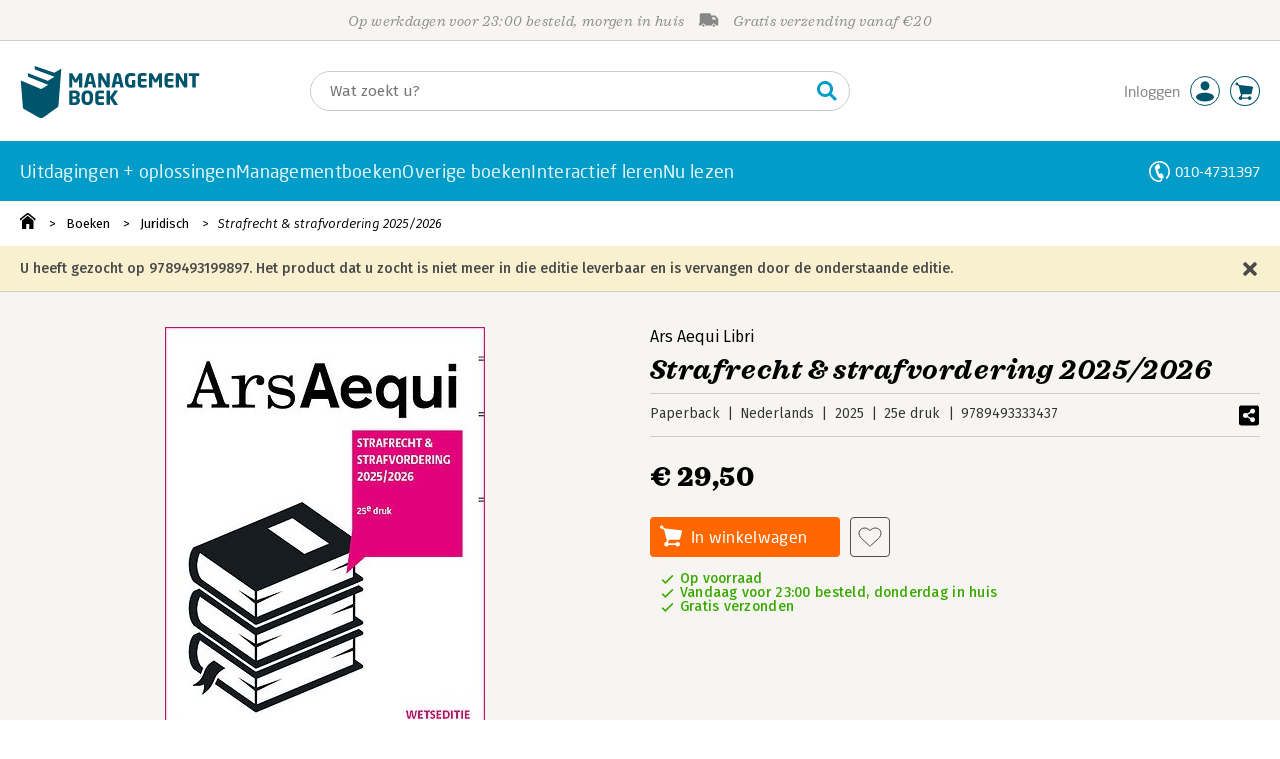

--- FILE ---
content_type: text/html;charset=UTF-8
request_url: https://www.managementboek.nl/boek/9789493199897
body_size: 20770
content:
<!DOCTYPE html>
<html lang="nl">
		<head prefix="og: http://ogp.me/ns#">
			<meta charset="utf-8" />
									<meta name="viewport" content="width=device-width">
			         <meta name="google-site-verification" content="H1GiYedORa3L1oiZMIB3E97h2ZfbO7vT1pEf-FtMiAs" />

						<link rel="dns-prefetch preconnect" href="https://i.mgtbk.nl/platform/m4-managementboek-00162559" />
			<link rel="dns-prefetch preconnect" href="https://managementboek.matomo.cloud" />
			<link rel="dns-prefetch" href="https://www.datadoghq-browser-agent.com" />
			<link rel="dns-prefetch" href="https://www.googletagmanager.com" />
			<link rel="dns-prefetch" href="https://browser-intake-datadoghq.eu" />

						<link fetchpriority="high" rel="preload"    href="https://i.mgtbk.nl/platform/m4-managementboek-00162559/dist/fonts/fonts.css" crossorigin as="style"/>
			<link fetchpriority="high" rel="stylesheet" href="https://i.mgtbk.nl/platform/m4-managementboek-00162559/dist/fonts/fonts.css" crossorigin/>

						<link rel="preload" as="style"  href="https://i.mgtbk.nl/platform/m4-managementboek-00162559/dist/css/managementboek.css"/>
			<link rel="preload" as="style"  href="https://i.mgtbk.nl/platform/m4-managementboek-00162559/dist/css/pages/boeken_info.css"/>
			<link fetchpriority="high" rel="stylesheet" href="https://i.mgtbk.nl/platform/m4-managementboek-00162559/dist/css/managementboek.css" />
			<link fetchpriority="high" rel="stylesheet" href="https://i.mgtbk.nl/platform/m4-managementboek-00162559/dist/css/pages/boeken_info.css" />

						<script nonce="d4db0cf09ab42ce3" >const shallowCopy=function(original){if("object"!=typeof original)return;let rv={};for(let k in original)if("function"!=typeof original[k])try{rv[k]=JSON.parse(JSON.stringify(original[k]))}finally{}return rv};window.onerror=function(message,source,lineno,column,error){try{if("string"==typeof message&&message.match(/Object Not Found Matching Id:\d+, MethodName:update/))return!0;const report={error:{message:message,source:source,lineno:lineno,column:column},session:null,navigator:shallowCopy(window.navigator),location:shallowCopy(window.location),screen:{resolution:{w:window.innerWidth,h:window.innerHeight,dpr:window.devicePixelRatio},offset:{x:window.scrollX,y:window.scrollY}},stack:error?error.stack:void 0,raw_error:shallowCopy(error)};report.location.referrer=document.referrer,error&&error.reason&&(report.raw_error.reason=shallowCopy(error.reason)),error&&!error.stack&&error.reason&&error.reason.stack&&(report.stack=error.reason.stack,delete report.raw_error.reason.stack),void 0!==report.raw_error&&delete report.raw_error.stack;const navigatorArrays={plugins:1,mimeTypes:1};for(const v in navigatorArrays)if(window.navigator[v]){report.navigator[v]=[];for(const element of window.navigator[v])report.navigator[v].push(shallowCopy(element))}if(report.navigator.connection=shallowCopy(window.navigator.connection),window.localStorage&&window.localStorage.getItem)try{const header=window.localStorage.getItem("header");header&&"undefined"!==header&&(report.header=JSON.parse(header))}catch(e){window.localStorage.removeItem("header")}const r=new XMLHttpRequest;r.open("POST","/api/an-error-occurred",!0),r.onreadystatechange=function(){4==r.readyState&&200!=r.status&&console.error(r)},r.send(JSON.stringify(report))}catch(metaError){console.error(metaError)}},window.onunhandledrejection=function(e){return window.onerror(String(e.reason||"unhandled promise rejection"))};</script>
			<script nonce="d4db0cf09ab42ce3" >window._initialHeader&&null!=window._initialHeader||(window._initialHeader=null);</script>
			<script nonce="d4db0cf09ab42ce3"  data-_skin_tag="G-Z83HGREVDY" data-_csrf="bDZUeSKqsgsmTqyRfLdj X-mpYVBvgkV0XPbw6C1D" data-_do_not_track="">!function(){try{let _tags=document.getElementsByTagName("script");for(const me of _tags)if(null!==me.dataset)for(let k in me.dataset)try{if(window[k]=me.dataset[k],"_canonical"==k){if(-1!=location.href.indexOf("viewkey"))continue;let currentSearch="";try{currentSearch=location.search||""}catch(searchError){console.error("Error accessing location.search:",searchError)}if(""!=location.hash&&"#"!=location.hash){let eltid="";try{eltid=location.hash.substr(1)}catch(hashError){console.error("Error processing location.hash:",hashError)}try{history.replaceState("","",me.dataset[k]+currentSearch+location.hash)}catch(stateError){console.error("Error in history.replaceState:",stateError)}window.setTimeout(function(){try{let elt=document.getElementById(eltid);null!=elt&&elt.scrollIntoView()}catch(scrollError){console.error("Error in scrollIntoView:",scrollError)}},120)}else try{history.replaceState("","",me.dataset[k]+currentSearch)}catch(stateError){console.error("Error in history.replaceState:",stateError)}}}catch(datasetError){console.error("Error processing dataset item:",datasetError)}}catch(error){console.error("Error in data-as-globals.js:",error)}}();</script>

			
			<meta name="apple-mobile-web-app-status-bar-style" content="black" />
			<meta name="theme-color" content="#019dc8" />

							
				
		
	

	<link rel="preload" as="image" fetchpriority="high" href="https://i.mgtbk.nl/boeken/9789493333437-460x480.jpg?_=3e1de9c4_1" imagesrcset="https://i.mgtbk.nl/boeken/9789493333437-460x480.jpg?_=3e1de9c4_1 460w, https://i.mgtbk.nl/boeken/9789493333437-690x720.jpg?_=3e1de9c4_1 690w, https://i.mgtbk.nl/boeken/9789493333437-920x960.jpg?_=3e1de9c4_1 920w" imagesizes="(max-width: 800px) 150px, 460px"/>

	<link rel="preload" as="script" href="https://i.mgtbk.nl/platform/m4-managementboek-00162559/dist/js/index.js" crossorigin/>
	<link rel="preload" as="script" href="https://i.mgtbk.nl/platform/m4-managementboek-00162559/dist/js/js-fill-auteurinfo.js" crossorigin/>

	<meta name="description" content="Selectie van de belangrijkste wet- en regelgeving op het gebied van strafrecht en strafvordering zoals deze geldt op 15 mei 2025. - Managementboek.nl - Onze prijs: 29,50"/>
	<title>Strafrecht &amp; strafvordering 2025/2026 door Ars Aequi Libri - Managementboek.nl</title>
	<link rel="canonical" href="https://www.managementboek.nl/boek/9789493333437/strafrecht-and-strafvordering-2025-2026-ars-aequi-libri"/>
	<script type="module" src="https://i.mgtbk.nl/platform/m4-managementboek-00162559/dist/js/js-fill-auteurinfo.js"></script>
	<script nonce="d4db0cf09ab42ce3"  data-_ean="9789493333437" data-_csrf="bDZUeSKqsgsmTqyRfLdj X-mpYVBvgkV0XPbw6C1D" data-_canonical="/boek/9789493333437/strafrecht-and-strafvordering-2025-2026-ars-aequi-libri">!function(){try{let _tags=document.getElementsByTagName("script");for(const me of _tags)if(null!==me.dataset)for(let k in me.dataset)try{if(window[k]=me.dataset[k],"_canonical"==k){if(-1!=location.href.indexOf("viewkey"))continue;let currentSearch="";try{currentSearch=location.search||""}catch(searchError){console.error("Error accessing location.search:",searchError)}if(""!=location.hash&&"#"!=location.hash){let eltid="";try{eltid=location.hash.substr(1)}catch(hashError){console.error("Error processing location.hash:",hashError)}try{history.replaceState("","",me.dataset[k]+currentSearch+location.hash)}catch(stateError){console.error("Error in history.replaceState:",stateError)}window.setTimeout(function(){try{let elt=document.getElementById(eltid);null!=elt&&elt.scrollIntoView()}catch(scrollError){console.error("Error in scrollIntoView:",scrollError)}},120)}else try{history.replaceState("","",me.dataset[k]+currentSearch)}catch(stateError){console.error("Error in history.replaceState:",stateError)}}}catch(datasetError){console.error("Error processing dataset item:",datasetError)}}catch(error){console.error("Error in data-as-globals.js:",error)}}();</script>

			<meta property="og:url" content="https://www.managementboek.nl/boek/9789493333437/strafrecht-and-strafvordering-2025-2026-ars-aequi-libri" />
		<meta property="og:title" content="Strafrecht &amp; strafvordering 2025/2026 door Ars Aequi Libri - Managementboek.nl" />
		<meta name="image" property="og:image" content="https://i.mgtbk.nl/boeken/9789493333437-460x480.jpg?_=3e1de9c4_1" />
		<meta name="description" property="og:description" content="Selectie van de belangrijkste wet- en regelgeving op het gebied van strafrecht en strafvordering zoals deze geldt op 15 mei 2025. - Onze prijs: 29,50">
		<meta property="og:type" content="book">
		<meta property="book:isbn" content="9789493333437">
		<meta property="book:author" content="Ars Aequi Libri">
		<meta property="book:release_date" content="2025-06-11">

		<meta name="twitter:card" content="summary_large_image">
		<meta name="twitter:title" content="Strafrecht &amp; strafvordering 2025/2026 door Ars Aequi Libri - Managementboek.nl">
		<meta name="twitter:site" content="@Mgtboeknl">
		<meta name="twitter:description" content="Selectie van de belangrijkste wet- en regelgeving op het gebied van strafrecht en strafvordering zoals deze geldt op 15 mei 2025. - Managementboek.nl - Onze prijs: 29,50">
		<meta name="twitter:image" content="https://i.mgtbk.nl/boeken/9789493333437460x480.jpg?_=3e1de9c4_1">
	
						<link rel="preload" as="script" href="https://i.mgtbk.nl/platform/m4-managementboek-00162559/dist/js/index.js" crossorigin/>
			<link rel="preload" as="script" href="https://i.mgtbk.nl/platform/m4-managementboek-00162559/dist/js/components/poppro.js" crossorigin/>
			<link rel="preload" as="font"   href="https://i.mgtbk.nl/platform/m4-managementboek-00162559/dist/fonts/Fonts/1583922e-a9fc-4dfd-8ae0-2e7464c5bf18.woff2" type="font/woff2" crossorigin/>
			<link rel="preload" as="font"   href="https://i.mgtbk.nl/platform/m4-managementboek-00162559/dist/fonts/Fonts/251538e1-5992-4c57-bda5-983f476dd83f.woff2" type="font/woff2" crossorigin/>
			<link rel="preload" as="font"   href="https://i.mgtbk.nl/platform/m4-managementboek-00162559/dist/fonts/Fonts/36f9521b-d783-4f2c-903c-579ea6fc6764.woff2" type="font/woff2" crossorigin/>
			<link rel="preload" as="font"   href="https://i.mgtbk.nl/platform/m4-managementboek-00162559/dist/fonts/Fonts/504ac6f4-715e-4ccd-a826-d27da07f7274.woff2" type="font/woff2" crossorigin/>
			<link rel="preload" as="font"   href="https://i.mgtbk.nl/platform/m4-managementboek-00162559/dist/fonts/Fonts/7e0f565d-43d4-40ba-a83f-a9ab562fced1.woff2" type="font/woff2" crossorigin/>
			<link rel="preload" as="font"   href="https://i.mgtbk.nl/platform/m4-managementboek-00162559/dist/fonts/Fonts/a53085dd-4493-4430-8349-fd63d6f3e5bc.woff2" type="font/woff2" crossorigin/>
			<link rel="preload" as="font"   href="https://i.mgtbk.nl/platform/m4-managementboek-00162559/dist/fonts/Fonts/e0bd859d-12b1-41c1-9b67-003688d01609.woff2" type="font/woff2" crossorigin/>
			<link rel="preload" as="font"   href="https://i.mgtbk.nl/platform/m4-managementboek-00162559/dist/fonts/Firava.woff2" type="font/woff2" crossorigin/>
			<link rel="preload" as="font"   href="https://i.mgtbk.nl/platform/m4-managementboek-00162559/dist/fonts/FiravaItalic.woff2" type="font/woff2" crossorigin/>

			<link rel="modulepreload" href="https://i.mgtbk.nl/platform/m4-managementboek-00162559/dist/js/index.js">
			<link rel="modulepreload" href="https://i.mgtbk.nl/platform/m4-managementboek-00162559/dist/js/cookie.js">
			<link rel="modulepreload" href="https://i.mgtbk.nl/platform/m4-managementboek-00162559/dist/js/helpers.js">
			<link rel="modulepreload" href="https://i.mgtbk.nl/platform/m4-managementboek-00162559/dist/js/cart.js">
			<link rel="modulepreload" href="https://i.mgtbk.nl/platform/m4-managementboek-00162559/dist/js/post.js">
			<link rel="modulepreload" href="https://i.mgtbk.nl/platform/m4-managementboek-00162559/dist/js/hover.js">
			<link rel="modulepreload" href="https://i.mgtbk.nl/platform/m4-managementboek-00162559/dist/js/auteur_info.js">
			<link rel="modulepreload" href="https://i.mgtbk.nl/platform/m4-managementboek-00162559/dist/js/formfields.js">
			<link rel="modulepreload" href="https://i.mgtbk.nl/platform/m4-managementboek-00162559/dist/js/haring.js">
			<link rel="modulepreload" href="https://i.mgtbk.nl/platform/m4-managementboek-00162559/dist/js/datadog.js">
			<link rel="modulepreload" href="https://i.mgtbk.nl/platform/m4-managementboek-00162559/dist/js/naveen.js">
			<link rel="modulepreload" href="https://i.mgtbk.nl/platform/m4-managementboek-00162559/dist/js/icarus.js">
			<link rel="modulepreload" href="https://i.mgtbk.nl/platform/m4-managementboek-00162559/dist/js/roger.js">
			<link rel="modulepreload" href="https://i.mgtbk.nl/platform/m4-managementboek-00162559/dist/js/inkijkexemplaar.js">
			<link rel="modulepreload" href="https://i.mgtbk.nl/platform/m4-managementboek-00162559/dist/js/boekdetails.js">
			<link rel="modulepreload" href="https://i.mgtbk.nl/platform/m4-managementboek-00162559/dist/js/ajax-data.js">
			<link rel="modulepreload" href="https://i.mgtbk.nl/platform/m4-managementboek-00162559/dist/js/images.js">
			<link rel="modulepreload" href="https://i.mgtbk.nl/platform/m4-managementboek-00162559/dist/js/mainmenu.js">
			<link rel="modulepreload" href="https://i.mgtbk.nl/platform/m4-managementboek-00162559/dist/js/mobile-panels.js">
			<link rel="modulepreload" href="https://i.mgtbk.nl/platform/m4-managementboek-00162559/dist/js/notifications.js">
			<link rel="modulepreload" href="https://i.mgtbk.nl/platform/m4-managementboek-00162559/dist/js/search-overlay.js">
			<link rel="modulepreload" href="https://i.mgtbk.nl/platform/m4-managementboek-00162559/dist/js/tom.js">
			<link rel="modulepreload" href="https://i.mgtbk.nl/platform/m4-managementboek-00162559/dist/js/joe.js">
			<link rel="modulepreload" href="https://i.mgtbk.nl/platform/m4-managementboek-00162559/dist/js/verlanglijst.js">
			<link rel="modulepreload" href="https://i.mgtbk.nl/platform/m4-managementboek-00162559/dist/js/login.js">
			<link rel="modulepreload" href="https://i.mgtbk.nl/platform/m4-managementboek-00162559/dist/js/accountmenu.js">
			<link rel="modulepreload" href="https://i.mgtbk.nl/platform/m4-managementboek-00162559/dist/js/subscribe.js">
			<link rel="modulepreload" href="https://i.mgtbk.nl/platform/m4-managementboek-00162559/dist/js/blog.js">
			<link rel="modulepreload" href="https://i.mgtbk.nl/platform/m4-managementboek-00162559/dist/js/janhendrik.js">


						<script fetchpriority="high" type="module" src="https://i.mgtbk.nl/platform/m4-managementboek-00162559/dist/js/index.js"></script>
			<script defer="defer" src="https://i.mgtbk.nl/platform/m4-managementboek-00162559/dist/js/components/poppro.js"></script>
			<script defer="defer" src="https://i.mgtbk.nl/platform/m4-managementboek-00162559/dist/js/swiped-loader.js"></script>


										<script async src="https://i.mgtbk.nl/platform/m4-managementboek-00162559/dist/js/mtm.js"></script>
					</head>

		<body class="niet-herkend -skin-managementboek loading boeken_info  niet-eprocurement" data-bodyclass="">
			<script nonce="d4db0cf09ab42ce3" >const mediaMatches=window.matchMedia("(max-width: 800px)");mediaMatches.matches&&document.body.classList.add("-mobile-width"),mediaMatches.addEventListener("change",function(d){d.matches?document.body.classList.add("-mobile-width"):document.body.classList.remove("-mobile-width","-mobile-panel-open","-blur-for-panel")});const searchPanelMatches=window.matchMedia("(max-width: 1024px)");function moveFilterNodeTo(to){const ndTo=document.querySelector(to);if(null!==ndTo){const nd=document.querySelector("#mobile-filteren");null!==nd&&ndTo.appendChild(nd)}}searchPanelMatches.matches&&(document.body.classList.add("-mobile-searchpanel"),document.addEventListener("DOMContentLoaded",function(){moveFilterNodeTo("#panels")})),searchPanelMatches.addEventListener("change",function(d){const sorteerknop=document.querySelector("#sorteerknop");null!==sorteerknop&&(sorteerknop.classList.toggle("-panel-disabled",!d.matches),d.matches?(document.body.classList.add("-mobile-searchpanel"),moveFilterNodeTo("#panels")):(document.body.classList.remove("-mobile-searchpanel"),moveFilterNodeTo("#zoeken-kolommen")))}),document.addEventListener("DOMContentLoaded",function(){const sorteerknop=document.querySelector("#sorteerknop");null!==sorteerknop&&sorteerknop.classList.toggle("-panel-disabled",!searchPanelMatches.matches)});</script>

			<div id="page">
									

<header class="page-header ">

		<svg xmlns="http://www.w3.org/2000/svg" xmlns:xlink="http://www.w3.org/1999/xlink"><symbol viewBox="0 0 448 512" id="arrow-left" xmlns="http://www.w3.org/2000/svg"><path d="m229.9 473.899 19.799-19.799c4.686-4.686 4.686-12.284 0-16.971L94.569 282H436c6.627 0 12-5.373 12-12v-28c0-6.627-5.373-12-12-12H94.569l155.13-155.13c4.686-4.686 4.686-12.284 0-16.971L229.9 38.101c-4.686-4.686-12.284-4.686-16.971 0L3.515 247.515c-4.686 4.686-4.686 12.284 0 16.971L212.929 473.9c4.686 4.686 12.284 4.686 16.971-.001"/></symbol><symbol viewBox="0 0 14 14" id="arrow-right"><path d="m5.953 1.09.694-.693a.747.747 0 0 1 1.06 0l6.074 6.072a.747.747 0 0 1 0 1.06l-6.075 6.074a.747.747 0 0 1-1.06 0l-.693-.694a.75.75 0 0 1 .013-1.072L9.73 8.25H.75A.75.75 0 0 1 0 7.5v-1c0-.416.334-.75.75-.75h8.981L5.966 2.163a.745.745 0 0 1-.013-1.072z"/></symbol><symbol viewBox="0 0 30 30" id="avatar" xmlns="http://www.w3.org/2000/svg"><g fill="none" fill-rule="evenodd"><circle cx="15" cy="15" r="14.5" fill="#FFF" stroke="#00556c"/><path fill="#00556c" d="M18.158 13.032q1.263-1.279 1.263-3.225t-1.263-3.224Q16.895 5.303 15 5.25q-1.895.054-3.158 1.333t-1.263 3.224 1.263 3.225T15 14.312c1.895 0 2.316-.427 3.158-1.28m3.21 11.135Q18.842 25.447 15 25.5q-3.843-.054-6.369-1.333c-1.587-.803-2.448-1.799-2.602-2.98-.028-.037-.018-.072-.015-.109-.003-.037-.013-.072-.014-.109.183-1.182 1.044-2.176 2.631-2.98q2.526-1.28 6.369-1.333 3.842.054 6.369 1.333c1.587.804 2.447 1.798 2.601 2.98.029.037.019.072.016.11.003.036.013.07.014.108-.184 1.181-1.044 2.177-2.631 2.98z"/></g></symbol><symbol viewBox="0 0 18 18" id="avatar-check" xmlns="http://www.w3.org/2000/svg"><g fill="none" fill-rule="evenodd"><path fill="#00556c" stroke="#FFF" d="M17 8.75a8.25 8.25 0 1 1-16.5 0 8.25 8.25 0 0 1 16.5 0z"/><path fill="#FFF" d="m7.854 12.854 5.75-5.75a.5.5 0 0 0 0-.708l-.708-.707a.5.5 0 0 0-.707 0L7.5 10.38 5.31 8.19a.5.5 0 0 0-.706 0l-.708.707a.5.5 0 0 0 0 .708l3.25 3.25a.5.5 0 0 0 .708 0z"/></g></symbol><symbol viewBox="0 0 30 30" id="avatar-hover" xmlns="http://www.w3.org/2000/svg"><g fill="none" fill-rule="evenodd"><circle cx="15" cy="15" r="14.5" fill="#00556c" stroke="#00556c"/><path fill="#FFF" d="M18.158 13.032q1.263-1.279 1.263-3.225t-1.263-3.224Q16.895 5.303 15 5.25q-1.895.054-3.158 1.333t-1.263 3.224 1.263 3.225T15 14.312c1.895 0 2.316-.427 3.158-1.28m3.21 11.135Q18.842 25.447 15 25.5q-3.843-.054-6.369-1.333c-1.587-.803-2.448-1.799-2.602-2.98-.028-.037-.018-.072-.015-.109-.003-.037-.013-.072-.014-.109.183-1.182 1.044-2.176 2.631-2.98q2.526-1.28 6.369-1.333 3.842.054 6.369 1.333c1.587.804 2.447 1.798 2.601 2.98.029.037.019.072.016.11.003.036.013.07.014.108-.184 1.181-1.044 2.177-2.631 2.98z"/></g></symbol><symbol fill="#00556C" viewBox="0 0 58 74" id="boek" xmlns="http://www.w3.org/2000/svg"><path d="M52.5 58.6 32.2 73.2c-1.2.8-4 1.3-6.5 0L4.3 61.1c-.8-.4-1.2-1.3-1.3-2.4L0 20.6l29.1 12.2 9.8-5.9-28.6-11.7-.3-5.1 28.4 11 9.6-5.8L20.1 5 20 0l27.7 9.6 10-5.8-4 52.4q-.15 1.5-1.2 2.4"/></symbol><symbol viewBox="0 0 30 30" id="cart-hover" xmlns="http://www.w3.org/2000/svg"><g fill="none" fill-rule="evenodd"><circle cx="15" cy="15" r="14.5" fill="#00556c" stroke="#00556c"/><path fill="#FFF" d="M20.601 18.283c.56 0 1.01-.46 1.01-1.026L23 11.463c0-.567-.452-1.026-1.01-1.026L9.781 9.026q-.106 0-.207.02L8.115 8.013c.009-.058.018-.114.018-.174 0-.739-.59-1.338-1.317-1.338S5.5 7.099 5.5 7.838s.59 1.338 1.316 1.338c.145 0 .281-.03.412-.074l1.586 1.125 1.692 7.03c0 .423.252.784.61.942l-.624 2.106a1.834 1.834 0 0 0-1.717 1.842c0 1.022.816 1.853 1.822 1.853a1.82 1.82 0 0 0 1.704-1.211h5.606A1.82 1.82 0 0 0 19.609 24c1.007 0 1.824-.83 1.824-1.853s-.817-1.852-1.824-1.852a1.82 1.82 0 0 0-1.653 1.082h-5.705a1.8 1.8 0 0 0-.448-.61l.738-2.484z"/></g></symbol><symbol viewBox="0 0 35 35" id="cart-neutral" xmlns="http://www.w3.org/2000/svg"><g fill="none" fill-rule="evenodd" transform="matrix(1.16673 0 0 1.16661 0 .002)"><circle cx="15" cy="15" r="14.5" fill="#fff" stroke="#00556c"/><path fill="#00556c" d="M20.601 18.283c.56 0 1.01-.46 1.01-1.026L23 11.463c0-.567-.452-1.026-1.01-1.026L9.781 9.026q-.106 0-.207.02L8.115 8.013c.009-.058.018-.114.018-.174 0-.739-.59-1.338-1.317-1.338S5.5 7.099 5.5 7.838s.59 1.338 1.316 1.338c.145 0 .281-.03.412-.074l1.586 1.125 1.692 7.03c0 .423.252.784.61.942l-.624 2.106a1.834 1.834 0 0 0-1.717 1.842c0 1.022.816 1.853 1.822 1.853a1.82 1.82 0 0 0 1.704-1.211h5.606A1.82 1.82 0 0 0 19.609 24c1.007 0 1.824-.83 1.824-1.853s-.817-1.852-1.824-1.852a1.82 1.82 0 0 0-1.653 1.082h-5.705a1.8 1.8 0 0 0-.448-.61l.738-2.484z"/></g></symbol><symbol viewBox="0 0 448 512" id="check-square" xmlns="http://www.w3.org/2000/svg"><path d="M400 480H48c-26.51 0-48-21.49-48-48V80c0-26.51 21.49-48 48-48h352c26.51 0 48 21.49 48 48v352c0 26.51-21.49 48-48 48m-204.686-98.059 184-184c6.248-6.248 6.248-16.379 0-22.627l-22.627-22.627c-6.248-6.248-16.379-6.249-22.628 0L184 302.745l-70.059-70.059c-6.248-6.248-16.379-6.248-22.628 0l-22.627 22.627c-6.248 6.248-6.248 16.379 0 22.627l104 104c6.249 6.25 16.379 6.25 22.628.001"/></symbol><symbol viewBox="0 0 256 512" id="chevron-right" xmlns="http://www.w3.org/2000/svg"><path d="M24.707 38.101 4.908 57.899c-4.686 4.686-4.686 12.284 0 16.971L185.607 256 4.908 437.13c-4.686 4.686-4.686 12.284 0 16.971L24.707 473.9c4.686 4.686 12.284 4.686 16.971 0l209.414-209.414c4.686-4.686 4.686-12.284 0-16.971L41.678 38.101c-4.687-4.687-12.285-4.687-16.971 0"/></symbol><symbol viewBox="0 0 320 512" id="cross-regular" xmlns="http://www.w3.org/2000/svg"><path d="m207.6 256 107.72-107.72c6.23-6.23 6.23-16.34 0-22.58l-25.03-25.03c-6.23-6.23-16.34-6.23-22.58 0L160 208.4 52.28 100.68c-6.23-6.23-16.34-6.23-22.58 0L4.68 125.7c-6.23 6.23-6.23 16.34 0 22.58L112.4 256 4.68 363.72c-6.23 6.23-6.23 16.34 0 22.58l25.03 25.03c6.23 6.23 16.34 6.23 22.58 0L160 303.6l107.72 107.72c6.23 6.23 16.34 6.23 22.58 0l25.03-25.03c6.23-6.23 6.23-16.34 0-22.58z"/></symbol><symbol viewBox="0 0 19 13" id="delivery-truck" xmlns="http://www.w3.org/2000/svg"><path d="M4.18 10.64a1.14 1.14 0 1 0 0 2.281 1.14 1.14 0 0 0 0-2.28"/><path d="M12.503 4.18c0-.21.17-.38.38-.38h1.483c.097 0 .191.037.261.105l1.54 1.466c.116.11.189.19.189.33 0 .21-.17.38-.38.38h-3.093a.38.38 0 0 1-.38-.38zm5.526.703-2.28-2.37a.76.76 0 0 0-.548-.233h-3.8v-.76A1.52 1.52 0 0 0 9.88 0h-7.6C1.44 0 .76.68.76 1.52v7.6a.76.76 0 0 0-.76.76v1.14c0 .42.34.76.76.76h1.52c0-1.047.853-1.9 1.9-1.9 1.048 0 1.9.853 1.9 1.9h6.081c0-1.047.852-1.9 1.9-1.9s1.9.853 1.9 1.9h1.52c.42 0 .76-.34.76-.76V5.412a.76.76 0 0 0-.212-.528z"/><path d="M14.061 10.64a1.14 1.14 0 1 0 0 2.281 1.14 1.14 0 0 0 0-2.28"/></symbol><symbol viewBox="0 0 16 16" id="home" xmlns="http://www.w3.org/2000/svg"><path d="M15.506 6.128c-.003.083 0 .167 0 .25h.009c-.008.151.002.307-.03.453-.092.399-.439.636-.854.597-.378-.034-.676-.351-.686-.768-.004-.167-.069-.262-.19-.359q-2.716-2.153-5.428-4.31c-.404-.322-.744-.323-1.148-.002a2249 2249 0 0 1-5.454 4.33c-.111.088-.163.174-.166.322-.006.426-.301.753-.684.788-.417.04-.788-.193-.849-.597-.046-.31-.021-.634.003-.95.015-.193.154-.337.306-.458A2765 2765 0 0 1 6.637.42c.711-.564 1.525-.558 2.242.008l6.287 4.994a.83.83 0 0 1 .34.706M1.98 15.379V8.44l.001-.024v-.348a.95.95 0 0 1 .378-.799q2.4-1.959 4.796-3.921c.435-.356.756-.357 1.188-.003q2.4 1.971 4.808 3.93c.25.205.37.45.37.772q-.002 1.767-.002 3.532v3.801a.62.62 0 0 1-.62.62H9.275v-5.074H6.24V16H2.602a.62.62 0 0 1-.62-.62z"/></symbol><symbol viewBox="0 0 384 512" id="light-arrow-to-bottom" xmlns="http://www.w3.org/2000/svg"><!--! Font Awesome Pro 6.4.0 by @fontawesome - https://fontawesome.com License - https://fontawesome.com/license (Commercial License) Copyright 2023 Fonticons, Inc.--><path d="M16 480c-8.8 0-16-7.2-16-16s7.2-16 16-16h352c8.8 0 16 7.2 16 16s-7.2 16-16 16zm187.3-100.7c-6.2 6.2-16.4 6.2-22.6 0l-128-128c-6.2-6.2-6.2-16.4 0-22.6s16.4-6.2 22.6 0L176 329.4V48c0-8.8 7.2-16 16-16s16 7.2 16 16v281.4l100.7-100.7c6.2-6.2 16.4-6.2 22.6 0s6.2 16.4 0 22.6z"/></symbol><symbol fill="#00556C" viewBox="0 0 254 73.998" id="logo" xmlns="http://www.w3.org/2000/svg"><path d="M87 30.6h-3.6c-.2 0-.4-.2-.4-.5V18.6c0-.2-.1-.2-.1-.2-.1 0-.1.1-.2.2l-2.5 4.5c-.2.3-.5.5-.8.5H77c-.4 0-.6-.1-.8-.5l-2.5-4.5c-.1-.1-.1-.2-.2-.2s-.1 0-.1.2v11.5c0 .3-.2.5-.4.5h-3.6c-.2 0-.5-.1-.5-.4V11.1c0-.6.4-.9 1-.9h2.6c.6 0 1 .3 1.2.7l4.2 7.8c.1.2.2.4.3.4s.2-.1.3-.4l4.2-7.8c.2-.5.6-.7 1.2-.7h2.6c.6 0 1 .4 1 1v19.1c-.1.2-.3.3-.5.3m20.1 0h-3.9c-.3 0-.5-.2-.6-.5l-1-4.5H96l-1 4.5c-.1.3-.3.5-.6.5h-3.9c-.3 0-.5-.2-.5-.4v-.1l4.1-17c.6-2.6 2.7-3.1 4.6-3.1s3.9.4 4.5 3.1l4.1 17v.1c.3.3.1.4-.2.4m-7.9-16.3c-.1-.3-.1-.4-.4-.4-.2 0-.3.1-.4.4l-1.7 7.6h4.1zm26.2 16.3h-2.7c-.6 0-1-.1-1.4-.9L115 18.9c-.1-.2-.2-.2-.2-.2-.1 0-.1.1-.1.2V30c0 .3-.2.5-.6.5h-3.3c-.3 0-.6-.2-.6-.5V11.2c0-.6.5-1 1-1h2.8c.6 0 .8.3 1.2.9l6.5 11.3c.1.2.1.2.2.2s.1-.1.1-.2V10.7c0-.3.2-.5.6-.5h3.3c.3 0 .6.2.6.5v18.9c0 .6-.5 1-1.1 1m20.8 0h-3.9c-.3 0-.5-.2-.6-.5l-1-4.5h-5.6l-1 4.5c-.1.3-.3.5-.6.5h-3.9c-.3 0-.5-.2-.5-.4v-.1l4.1-17c.6-2.6 2.7-3.1 4.6-3.1s3.9.4 4.5 3.1l4.1 17v.1c.2.3 0 .4-.2.4m-7.9-16.3c-.1-.3-.1-.4-.4-.4-.2 0-.3.1-.4.4l-1.7 7.6h4.1zm24.2 0q-.15 0 0 0c-1.4-.1-3.5-.2-5.8-.2-2.2 0-3.6 1.1-3.6 4.7v3.4c0 3.8 1.7 4.7 3.1 4.7.8 0 1.5 0 2.1-.1v-6.3c0-.3.2-.5.5-.5h3.5c.3 0 .6.2.6.5v9.2c0 .4-.1.5-.6.6-1.5.3-3.4.6-6.2.6-3.1 0-7.9-1.8-7.9-8.7v-3.4c0-7 4.4-8.8 8.4-8.8 2.8 0 4.7.4 5.8.6.3.1.5.2.5.4v2.9c0 .3-.2.4-.4.4m16 16.2c-1 .1-2.4.4-5.3.4-3.6 0-6.7-.9-6.7-5.9v-9.1c0-5 3.2-5.9 6.7-5.9 3 0 4.4.2 5.3.4.4.1.6.2.6.5v2.6c0 .3-.2.5-.6.5H173c-1.3 0-1.8.4-1.8 1.9v2.5h7.1c.3 0 .6.2.6.6v2.6c0 .3-.2.5-.6.5h-7.1V25c0 1.4.5 1.9 1.8 1.9h5.6c.3 0 .6.2.6.5V30c-.1.3-.3.5-.7.5m22.2.1h-3.6c-.2 0-.4-.2-.4-.5V18.6c0-.2-.1-.2-.1-.2-.1 0-.1.1-.2.2l-2.5 4.5c-.2.3-.5.5-.8.5h-2.2c-.4 0-.6-.1-.8-.5l-2.5-4.5c-.1-.1-.1-.2-.2-.2s-.1 0-.1.2v11.5c0 .3-.2.5-.4.5H183c-.2 0-.5-.1-.5-.4V11.1c0-.6.4-.9 1-.9h2.6c.6 0 1 .3 1.2.7l4.2 7.8c.1.2.2.4.3.4s.2-.1.3-.4l4.2-7.8c.2-.5.6-.7 1.2-.7h2.6c.6 0 1 .4 1 1v19.1c.1.2-.1.3-.4.3m16-.1c-1 .1-2.4.4-5.3.4-3.6 0-6.7-.9-6.7-5.9v-9.1c0-5 3.2-5.9 6.7-5.9 3 0 4.4.2 5.3.4.4.1.6.2.6.5v2.6c0 .3-.2.5-.6.5h-5.6c-1.3 0-1.8.4-1.8 1.9v2.5h7.1c.3 0 .6.2.6.6v2.6c0 .3-.2.5-.6.5h-7.1V25c0 1.4.5 1.9 1.8 1.9h5.6c.3 0 .6.2.6.5V30c0 .3-.2.5-.6.5m19.1.1h-2.7c-.6 0-1-.1-1.4-.9l-6.3-10.8c-.1-.2-.2-.2-.2-.2-.1 0-.1.1-.1.2V30c0 .3-.2.5-.6.5h-3.3c-.3 0-.6-.2-.6-.5V11.2c0-.6.5-1 1-1h2.8c.6 0 .8.3 1.2.9l6.5 11.3c.1.2.1.2.2.2s.1-.1.1-.2V10.7c0-.3.2-.5.6-.5h3.3c.3 0 .6.2.6.5v18.9c0 .6-.5 1-1.1 1m17.6-16.5H249v16c0 .3-.2.5-.6.5h-3.6c-.3 0-.6-.2-.6-.5v-16h-4.5c-.3 0-.6-.2-.6-.5v-2.8c0-.3.2-.5.6-.5h13.7c.3 0 .6.2.6.5v2.8c0 .3-.3.5-.6.5m-178 41.5c-1.8 0-4-.1-5-.3-1.1-.2-1.5-.5-1.5-1.8V36.8c0-1.2.4-1.6 1.5-1.8.9-.1 3.2-.3 4.9-.3 5.2 0 8.7 1.4 8.7 5.7v.5c0 1.8-.9 3.3-2.3 4 1.5.7 2.5 2.2 2.5 4.1v.4c-.1 4.9-4.1 6.2-8.8 6.2m4-14.9c0-1.5-1-2.2-3.8-2.2h-2.1v4.8h3.1c2.2 0 2.8-1 2.8-2.2zm.1 8.4c0-1.3-.7-2.4-2.9-2.4h-3.1v5.1h2.3c2.8 0 3.7-.9 3.7-2.4zm15.2 6.5c-4.5 0-8.2-2.4-8.2-8.8v-3.3c0-6.4 3.6-8.8 8.2-8.8 4.5 0 8.2 2.4 8.2 8.8v3.3c-.1 6.4-3.7 8.8-8.2 8.8m3.4-12.1c0-3.3-1.1-4.7-3.4-4.7s-3.4 1.4-3.4 4.7v3.3c0 3.3 1.1 4.7 3.4 4.7s3.4-1.4 3.4-4.7zM118 55.3c-1 .1-2.4.4-5.3.4-3.6 0-6.7-.9-6.7-5.9v-9.1c0-5 3.2-5.9 6.7-5.9 3 0 4.4.2 5.3.4.4.1.6.2.6.5v2.6c0 .3-.2.5-.6.5h-5.6c-1.3 0-1.8.4-1.8 1.9v2.5h7.1c.3 0 .6.2.6.5v2.6c0 .3-.2.5-.6.5h-7.1v2.9c0 1.4.5 1.9 1.8 1.9h5.6c.3 0 .6.2.6.5v2.6q0 .45-.6.6m20.1-19.7-6.6 9.3 6.6 9.9c.1.1.1.2.1.3 0 .2-.1.3-.4.3h-4.7c-.3 0-.5-.2-.6-.4l-5.6-9.1v8.9c0 .3-.2.5-.6.5h-3.6c-.3 0-.6-.2-.6-.5V35.5c0-.3.2-.5.6-.5h3.6c.3 0 .6.2.6.5v8.7l6.1-8.9q.15-.3.6-.3h4.2c.3 0 .4.1.4.3 0 .1 0 .2-.1.3m-85.6 23L32.2 73.2c-1.2.8-4 1.3-6.5 0L4.3 61.1c-.8-.4-1.2-1.3-1.3-2.4L0 20.6l29.1 12.2 9.8-5.9-28.6-11.7-.3-5.1 28.4 11 9.6-5.8L20.1 5 20 0l27.7 9.6 10-5.8-4 52.4q-.15 1.5-1.2 2.4"/></symbol><symbol viewBox="0 0 21 21" id="phone" xmlns="http://www.w3.org/2000/svg"><path fill="#fff" fill-rule="evenodd" d="M10.5 0c2.9 0 5.525 1.177 7.425 3.079A10.5 10.5 0 0 1 21 10.51c0 2.883-1.16 5.494-3.036 7.393-.784.17-1.283-.286-1.017-1.147a8.96 8.96 0 0 0 2.525-6.246 8.96 8.96 0 0 0-2.628-6.35A8.94 8.94 0 0 0 10.5 1.53a8.94 8.94 0 0 0-6.344 2.63 8.96 8.96 0 0 0-2.628 6.35 8.96 8.96 0 0 0 2.628 6.351 8.97 8.97 0 0 0 3.812 2.268 9.4 9.4 0 0 0 2.036.349q.514-.019.901-.203a1.54 1.54 0 0 0 .84-.99c.103-.355.112-.78.012-1.261a12 12 0 0 1-2.22-.348c-2.139-4.469-2.653-5.885-3.885-10.684 1.04-1.433 2.317-2.628 3.994-3.43a9 9 0 0 1 1.515 4.453c-.664.58-1.583 1.036-2.565 1.376l1.655 4.554c.97-.372 1.967-.614 2.849-.598a9 9 0 0 1 1.697 4.386q-.752.194-1.494.263a4 4 0 0 1-.095 1.681c-.13.45-.342.847-.625 1.18-.284.333-.64.602-1.057.797-1.259.593-2.712.32-3.996-.06a10.5 10.5 0 0 1-4.455-2.65A10.49 10.49 0 0 1 0 10.51c0-2.9 1.176-5.529 3.075-7.43A10.46 10.46 0 0 1 10.5 0"/></symbol><symbol viewBox="0 0 30 30" id="social-facebook" xmlns="http://www.w3.org/2000/svg"><rect width="30" height="30" fill="#00556c" rx="4"/><path fill="#FFF" d="M23.003 7.97v14.238c0 .49-.397.883-.882.883h-4.08v-6.195h2.079l.31-2.415h-2.393v-1.544c0-.7.193-1.175 1.197-1.175h1.279V9.6a17 17 0 0 0-1.865-.096c-1.844 0-3.109 1.125-3.109 3.194v1.783h-2.086v2.415h2.086v6.199H7.88a.884.884 0 0 1-.882-.883V7.971c0-.486.397-.883.882-.883h14.238c.49 0 .886.397.886.883z"/></symbol><symbol viewBox="0 0 30 30" id="social-instagram" xmlns="http://www.w3.org/2000/svg"><rect width="30" height="30" fill="#00556c" rx="4"/><path fill="#FFF" d="M15.004 10.983a4.1 4.1 0 0 1 4.105 4.105 4.1 4.1 0 0 1-4.105 4.105 4.1 4.1 0 0 1-4.106-4.105 4.1 4.1 0 0 1 4.106-4.105m0 6.774a2.674 2.674 0 0 0 2.668-2.67 2.67 2.67 0 0 0-2.668-2.668 2.67 2.67 0 0 0-2.67 2.669 2.674 2.674 0 0 0 2.67 2.669m5.23-6.942a.955.955 0 0 1-.957.957.958.958 0 1 1 .957-.957m2.719.972c.075 1.322.075 5.28 0 6.602-.064 1.283-.357 2.419-1.293 3.355-.936.94-2.073 1.233-3.355 1.293-1.322.075-5.284.075-6.606 0-1.283-.064-2.415-.357-3.355-1.293s-1.233-2.072-1.293-3.355c-.075-1.322-.075-5.284 0-6.606.064-1.283.353-2.419 1.293-3.355s2.076-1.229 3.355-1.29c1.322-.075 5.284-.075 6.606 0 1.282.065 2.419.358 3.355 1.294.94.936 1.232 2.072 1.293 3.355m-1.708 8.02c.418-1.05.322-3.554.322-4.72 0-1.164.096-3.665-.322-4.719a2.7 2.7 0 0 0-1.522-1.522c-1.05-.414-3.555-.321-4.72-.321s-3.665-.097-4.72.321a2.7 2.7 0 0 0-1.521 1.522c-.415 1.05-.322 3.555-.322 4.72s-.096 3.666.322 4.72a2.7 2.7 0 0 0 1.522 1.522c1.05.414 3.555.321 4.72.321s3.665.097 4.72-.321a2.7 2.7 0 0 0 1.521-1.522z"/></symbol><symbol viewBox="0 0 30 30" id="social-linkedin" xmlns="http://www.w3.org/2000/svg"><rect width="30" height="30" fill="#00556c" rx="4"/><path fill="#FFF" d="M10.58 21.951H7.26V11.265h3.319zM8.919 9.807c-1.061 0-1.922-.879-1.922-1.94a1.923 1.923 0 0 1 3.844 0c0 1.061-.861 1.94-1.922 1.94m14.084 12.144h-3.315V16.75c0-1.24-.025-2.83-1.725-2.83-1.725 0-1.99 1.348-1.99 2.74v5.292h-3.315V11.265h3.183v1.458h.046c.443-.84 1.526-1.726 3.14-1.726 3.359 0 3.976 2.212 3.976 5.084z"/></symbol><symbol viewBox="0 0 41 41" id="social-twitter" xmlns="http://www.w3.org/2000/svg"><g fill="none" fill-rule="nonzero"><path fill="#00556c" d="M5.857 0A5.863 5.863 0 0 0 0 5.857v29.286A5.863 5.863 0 0 0 5.857 41h29.286A5.863 5.863 0 0 0 41 35.143V5.857A5.863 5.863 0 0 0 35.143 0z"/><path fill="#FFF" d="m33.047 7.688-9.5 10.854 11.175 14.77h-8.75l-6.845-8.96-7.843 8.96H6.937L17.096 21.7 6.379 7.687h8.969l6.195 8.191 7.157-8.19z"/><path fill="#00556c" d="M29.588 30.713 14.038 10.15h-2.59l15.724 20.564h2.407z"/></g></symbol><symbol viewBox="0 0 30 30" id="social-youtube" xmlns="http://www.w3.org/2000/svg"><rect width="30" height="30" fill="#00556c" rx="4"/><path fill="#FFF" d="M24.348 10.378c.408 1.532.408 4.727.408 4.727s0 3.196-.408 4.727a2.42 2.42 0 0 1-1.725 1.709c-1.521.41-7.623.41-7.623.41s-6.102 0-7.623-.41a2.42 2.42 0 0 1-1.725-1.709c-.408-1.531-.408-4.727-.408-4.727s0-3.195.408-4.727a2.45 2.45 0 0 1 1.725-1.736c1.521-.41 7.623-.41 7.623-.41s6.102 0 7.623.41c.84.226 1.5.891 1.725 1.736m-11.344 7.629 5.1-2.902-5.1-2.9z"/></symbol><symbol viewBox="0 0 448 512" id="solid-arrow-left" xmlns="http://www.w3.org/2000/svg"><path d="m257.5 445.1-22.2 22.2c-9.4 9.4-24.6 9.4-33.9 0L7 273c-9.4-9.4-9.4-24.6 0-33.9L201.4 44.7c9.4-9.4 24.6-9.4 33.9 0l22.2 22.2c9.5 9.5 9.3 25-.4 34.3L136.6 216H424c13.3 0 24 10.7 24 24v32c0 13.3-10.7 24-24 24H136.6l120.5 114.8c9.8 9.3 10 24.8.4 34.3"/></symbol><symbol viewBox="0 0 352 512" id="times" xmlns="http://www.w3.org/2000/svg"><path d="m242.72 256 100.07-100.07c12.28-12.28 12.28-32.19 0-44.48l-22.24-22.24c-12.28-12.28-32.19-12.28-44.48 0L176 189.28 75.93 89.21c-12.28-12.28-32.19-12.28-44.48 0L9.21 111.45c-12.28 12.28-12.28 32.19 0 44.48L109.28 256 9.21 356.07c-12.28 12.28-12.28 32.19 0 44.48l22.24 22.24c12.28 12.28 32.2 12.28 44.48 0L176 322.72l100.07 100.07c12.28 12.28 32.2 12.28 44.48 0l22.24-22.24c12.28-12.28 12.28-32.19 0-44.48z"/></symbol><symbol viewBox="0 0 16 14" id="tw" xmlns="http://www.w3.org/2000/svg"><path fill="#1E1E1E" d="M7.962 0 0 4.597v9.216h15.924V4.597z"/><path fill="#BDEA18" d="m15.074 5.579-6.687 3.86v3.524h6.687z"/><path fill="#FC3F4D" d="M.85 12.963h6.687V9.439L.85 5.58z"/><path fill="#FFF" d="m1.276 4.843 6.686 3.86 6.687-3.86L7.962.98z"/></symbol><symbol viewBox="0 0 30 30" id="wishlist" xmlns="http://www.w3.org/2000/svg"><g fill="none" fill-rule="evenodd"><circle cx="15" cy="15" r="14.5" fill="#FFF" stroke="#00556c"/><path fill="#00556c" d="M15 24a.61.61 0 0 1-.442-.188l-6.268-6.27C8.21 17.469 6 15.375 6 12.875 6 9.823 7.798 8 10.801 8 12.56 8 14.206 9.438 15 10.25 15.794 9.437 17.44 8 19.199 8 22.202 8 24 9.823 24 12.875c0 2.5-2.21 4.594-2.3 4.688l-6.258 6.25A.61.61 0 0 1 15 24"/></g></symbol><symbol viewBox="0 0 30 30" id="wishlist-hover" xmlns="http://www.w3.org/2000/svg"><g fill="none" fill-rule="evenodd"><circle cx="15" cy="15" r="15" fill="#00556c"/><path fill="#FFF" d="M15 24a.61.61 0 0 1-.442-.188l-6.268-6.27C8.21 17.469 6 15.375 6 12.875 6 9.823 7.798 8 10.801 8 12.56 8 14.206 9.438 15 10.25 15.794 9.437 17.44 8 19.199 8 22.202 8 24 9.823 24 12.875c0 2.5-2.21 4.594-2.3 4.688l-6.258 6.25A.61.61 0 0 1 15 24"/></g></symbol></svg>

	<div class="page-top">
		<i>Op werkdagen voor 23:00 besteld, morgen in huis</i>
		<svg class="truck _hide-mobile"><use xlink:href="#delivery-truck"/></svg>
		<i class="_hide-mobile">Gratis verzending vanaf €20</i>
		<span id="w"></span>
	</div>

		<div class="searchbar">
		<div class="container">
										<div class="searchbar-logo">
					<a href="/"><svg class="logo"><use xlink:href="#logo"/></svg></a>
				</div>
			
										<div class="search-container">
											<div class="searchbar-input">
							<div class="container">
								<input type="text" name="-js-primary-search-trigger-p" class="-js-primary-search-trigger" placeholder="Wat zoekt u?" data-zoekcat="/zoeken" />
								<button></button>
								<span class="search-text-border"></span>
							</div>
						</div>
									</div>
			
			<div class="searchbar-account -loading">
								<div class="name -js-username"><span>-</span></div>
				<div class="inloggen"><span>Inloggen</span></div>

								<div class="avatar -js-panel-trigger" rel="accountmenu">
					<svg class="-normal"><use xlink:href="#avatar"/></svg>
					<svg class="-hover"><use xlink:href="#avatar-hover"/></svg>
					<svg class="check"><use xlink:href="#avatar-check"/></svg>
					<span></span>

											<div id="accountmenu" class="accountmenu-container mobile-panel -top">
							<div class="overlay"></div>
							<div class="container">
								<div class="accountheader">
									<div class="avatar -js-panel-trigger" rel="accountmenu">
										<svg class="-normal"><use xlink:href="#avatar"/></svg>
										<svg class="-hover"><use xlink:href="#avatar-hover"/></svg>
										<svg class="check"><use xlink:href="#avatar-check"/></svg>
									</div>

									<b class="name -js-username -mobile">--</b>
									<b class="inloggen">Inloggen</b>
									<div class="-js-panel-close" rel="accountmenu"><svg class="-js-close-notification close"><use xlink:href="#times"/></svg></div>
								</div>
								<div class="accountmenu">
									<ul>
																					<li class="account-dashboard"><i></i><a href="/uwaccount">accountoverzicht</a></li>

											<li class="account-bestellingen"><i></i><a href="/uwaccount/bestellingen">bestellingen</a></li>
											<li class="account-facturen"><i></i><a href="/uwaccount/facturen">facturen betalen</a></li>
											<li class="account-downloadcentrum"><i></i><a href="/uwaccount/downloadcentrum">downloadcentrum</a></li>
											<li class="account-summaries"><i></i><a href="/uwaccount/summaries">summaries</a></li>

											<li class="account-accountgegevens"><i></i><a href="/uwaccount/adres">gegevens</a></li>

											<li class="account-nieuwsbrief"><i></i><a href="/uwaccount/nieuwsbrief">nieuwsbrief</a></li>
											<li class="account-affiliate"><i></i><a href="/uwaccount/affiliate/overzicht">partnerprogramma</a></li>
											<li class="account-financieel"><i></i><a href="/uwaccount/financieel">financieel</a></li>

											<li class="account-inloggen"><i></i><a href="/login">inloggen</a></li>

											<li class="account-uitloggen"><i></i><a href="/login?logout=1&amp;continue=%2F">uitloggen</a></li>
																			</ul>
								</div>
							</div>
						</div>
									</div>

				<div class="wishlist -js-wishlist" rel="verlanglijst" >
					<svg class="-normal"><use xlink:href="#wishlist"/></svg>
					<svg class="-hover"><use xlink:href="#wishlist-hover"/></svg>
					<u></u>
				</div>

													<div class="cart -js-cart-trigger" >
						<svg class="-normal"><use xlink:href="#cart-neutral"/></svg>
						<svg class="-hover"><use xlink:href="#cart-hover"/></svg>
						<u></u>

												<div id="cart" class="cart-container -top">
							<div class="container">
								<h4>Uw winkelwagen</h4>
								<div class="contents">
									<div class="cover"></div>
									<div class="info"></div>
								</div>
								<div class="buttons">
									<div class="border"></div>
									<a class="butters -js-cart-winkelwagen -lightblue -fullwidth" href="/checkout/winkelwagen">Naar winkelwagen</a>
									<a class="butters -js-verder-winkelen -transparent -minishadow -fullwidth" href="#">Verder winkelen</a>
								</div>
							</div>
						</div>
						<div class="overlay"></div>
											</div>
				
			</div>
		</div>
	</div>

					<div class="navbar -for-mobile" >
			<div class="container">
				<div class="menu">
					<div class="hamburger hamburger--squeeze">
						<span class="hamburger-box">
							<span class="hamburger-inner"></span>
						</span>
					</div>
				</div>
				<div class="search-container">
											<div class="searchbar-input">
							<div class="container">
								<input type="text" name="-js-primary-search-trigger-p" class="-js-primary-search-trigger" placeholder="Wat zoekt u?" data-zoekcat="/zoeken" />
								<button></button>
								<span class="search-text-border"></span>
							</div>
						</div>
					
				</div>
			</div>
		</div>
		
				<div class="navbar -for-desktop" >
			<div class="container">
				<div class="navbar-menu">	<!-- MENU -->
	<div class="page-mainmenu-container">
	<nav class="page-mainmenu">

		<span class="entry menu-boeken" aria-haspopup="true">
			<b>
				<span>Uitdagingen + oplossingen</span>
				<span></span>
			</b>

			<div class="submenu-container">
				<div class="submenu-top-cta">
					<div><a href="/uitdaging_oplossing">Alle uitdagingen + oplossingen</a></div>
				</div>

				<div class="submenu" rel="boeken">
					<div class="submenu-flex">
						<ul class="menu-small-directnaar">
							<li><a href="/uitdaging_oplossing"><strong>Direct naar</strong></a></li>
							<li class="-line">
								<ul>
									<li><a href="/uitdaging_oplossing">Alle uitdagingen en oplossingen</a></li>
									<li><a href="/uitdaging_oplossing#meest-bekeken">Meest bekeken managementvragen</a></li>
									<li><a href="/uitdaging_oplossing#recent">Recent gestelde vragen</a></li>
									<li><a href="/uitdaging_oplossing#stel-vraag">Stel jouw managementvraag</a></li>
									<li><a href="/thema/cadeaumaand">Boeken als cadeau</a></li>
								</ul>
							</li>
						</ul>
						<ul class="menu-small">
							<li><a href="/uitdaging_oplossing"><strong>Ontdek oplossingen per thema</strong></a></li>
							<li class="-line">
								<ul>
									<li><a href="/uitdaging_oplossing#zoeken">Boekadviezen en geschenken</a></li>
									<li><a href="/uitdaging_oplossing#zoeken">Digitalisering en technologie</a></li>
									<li><a href="/uitdaging_oplossing#zoeken">Communicatie en onderhandeling</a></li>
									<li><a href="/uitdaging_oplossing#zoeken">Compliance en regelgeving</a></li>
									<li class="-meer"><a href="/uitdaging_oplossing"><strong>alle thema’s</strong></a></li>
								</ul>
							</li>
						</ul> 
						<ul class="menu-small">
							<li><a href="/uitdaging_oplossing"><strong>Voorbeelden</strong></a></li>
							<li class="-line">
								<ul>
									<li><a href="/uitdaging_oplossing/boekadviezen_en_geschenken/wat_is_een_leuk_boekcadeau_als_felicitatie_voor_een_nieuwe_functie_of_promotie">Boekcadeau voor promotie</a></li>
									<li><a href="/meest_gestelde_vragen/hoe_kan_ik_ai_toepassen_in_mijn_werk">AI toepassen op werk</a></li>
									<li><a href="/uitdaging_oplossing/communicatie_en_onderhandeling/hoe_versterk_ik_de_interne_communicatie">Versterken interne communicatie</a></li>
									<li><a href="/uitdaging_oplossing/compliance_en_regelgeving/hoe_voorkom_ik_corruptie_en_onethisch_gedrag_binnen_mijn_organisatie">Voorkomen corruptie en onethisch gedrag</a></li>
									<li class="-meer"><a href="/uitdaging_oplossing"><strong>alle vragen</strong></a></li>
								</ul>
							</li>
						</ul>
					</div>
				</div>
				<i class="-close"></i>
			</div>
		</span>

		<span class="entry menu-boeken" aria-haspopup="true">
			<b>
				<span>Managementboeken</span>
				<span></span>
			</b>

			<div class="submenu-container">
				<div class="submenu-top-cta">
					<div><a href="/zoeken/cat:managementboeken">Alle managementboeken</a></div>
				</div>

				<div class="submenu" rel="boeken">
					<div class="submenu-flex">
						<ul class="menu-small-directnaar">
							<li><strong>Direct naar</strong></li>
							<li class="-line">
								<ul>
									<li><a href="/thema/cadeaumaand">Boeken als cadeau</a></li>
									<li><a href="/managementboek_top_100">Managementboek TOP 100</a></li>
									<li><a href="/thema/ai-books">AI-books</a></li>
									<li><a href="/uitdaging_oplossing">Managementuitdagingen</a></li>
									<li><a href="/thema/auteur-in-de-spotlight">Auteur in de spotlight</a></li>
									<li><a href="/magazine">Online Magazine</a></li>
									<li><a href="/thema/verwacht">Binnenkort verwacht</a></li>
									<li><a href="/zoeken/cat:managementboeken/extra:aanbieding?sort=verkooppositie&q=">Aanbiedingen</a></li>
									<li><a href="/trefwoorden">Trending trefwoorden</a></li>
								</ul>
							</li>
						</ul>

						<ul class="menu-rubrieken">
							<li><strong>Rubrieken</strong></li>
							<li class="-line">
								<ul>
									<li><a href="/rubriek/advisering">Advisering</a></li>
									<li><a href="/rubriek/algemeen-management">Algemeen management</a></li>
									<li><a href="/rubriek/coaching-en-trainen">Coaching en trainen</a></li>
									<li><a href="/rubriek/communicatie-en-media">Communicatie en media</a></li>
									<li><a href="/rubriek/economie">Economie</a></li>
									<li><a href="/rubriek/financieel-management">Financieel management</a></li>
									<li><a href="/rubriek/inkoop-en-logistiek">Inkoop en logistiek</a></li>
									<li><a href="/rubriek/internet-en-social-media">Internet en social media</a></li>
									<li><a href="/rubriek/it-management-ict">IT-management / ICT</a></li>
								</ul>
							</li>
						</ul>
						<ul class="menu-rubrieken">
							<li class="-no-mobile"></li>
							<li class="-line">
								<ul>
									<li><a href="/rubriek/juridisch">Juridisch</a></li>
									<li><a href="/rubriek/leiderschap">Leiderschap</a></li>
									<li><a href="/rubriek/marketing">Marketing</a></li>
									<li><a href="/rubriek/mens-en-maatschappij">Mens en maatschappij</a></li>
									<li><a href="/rubriek/non-profit">Non-profit</a></li>
									<li><a href="/rubriek/ondernemen">Ondernemen</a></li>
									<li><a href="/rubriek/organisatiekunde">Organisatiekunde</a></li>
									<li><a href="/rubriek/personal-finance">Personal finance</a></li>
									<li><a href="/rubriek/personeelsmanagement">Personeelsmanagement</a></li>
								</ul>
							</li>
						</ul>
						<ul class="menu-rubrieken">
							<li class="-no-mobile"></li>
							<li class="-line">
								<ul>
									<li><a href="/rubriek/persoonlijke-effectiviteit">Persoonlijke effectiviteit</a></li>
									<li><a href="/rubriek/projectmanagement">Projectmanagement</a></li>
									<li><a href="/rubriek/psychologie">Psychologie</a></li>
									<li><a href="/rubriek/reclame-en-verkoop">Reclame en verkoop</a></li>
									<li><a href="/rubriek/strategisch-management">Strategisch management</a></li>
									<li><a href="/rubriek/verandermanagement">Verandermanagement</a></li>
									<li><a href="/rubriek/werk-en-loopbaan">Werk en loopbaan</a></li>
									<li class="-meer"><a href="/trefwoorden"><strong>alle rubrieken</strong></a></li>
								</ul>
							</li>
						</ul>
						<div class="menu-ad">
							<div></div>
						</div>
					</div>
				</div>
				<i class="-close"></i>
			</div>
		</span>

		<span class="entry menu-boeken" aria-haspopup="true">
			<b>
				<span>Overige boeken</span>
				<span></span>
			</b>

			<div class="submenu-container">
				<div class="submenu-top-cta">
					<div><a href="/overige-boeken">Alle overige boeken</a></div>
				</div>

				<div class="submenu" rel="boeken">
					<div class="submenu-flex">
						<ul class="menu-small-directnaar">
							<li><strong>Direct naar</strong></li>
							<li class="-line">
								<ul>
									<li><a href="/overige-boeken/bestsellers">Bestseller 60</a></li>
									<li><a href="/overige-boeken/bestsellers/fictie">Fictie TOP 20</a></li>
									<li><a href="/overige-boeken/bestsellers/non-fictie">Non-fictie TOP 20</a></li>
									<li><a href="/overige-boeken/bestsellers/spannend">Spanning TOP 20</a></li>
									<li><a href="/overige-boeken/bestsellers/jeugd">Jeugd TOP 10</a></li>
									<li><a href="/overige-boeken/bestsellers/koken">Culinair TOP 10</a></li>
									<li><a href="/zoeken/rubriekalg:literatuur-en-romans,jeugd,geschiedenis,wetenschap-en-techniek,thrillers-en-spanning,kunst-en-cultuur,reizen,sport(ca)-hobby(ca)-lifestyle,flora-en-fauna,koken-en-eten,cadeauboeken,spiritualiteit/extra:aanbieding/taalvermelding:nederlands?sort=verkooppositie&q=">Aanbiedingen</a></li>
									<li><a href="/thema/cadeaumaand">Boeken als cadeau</a></li>
								</ul>
							</li>
						</ul>

						<ul class="menu-rubrieken">
							<li><strong>Rubrieken</strong></li>
							<li class="-line">
								<ul>
									<li><a href="/overige-boeken/rubriek/cadeauboeken">Cadeauboeken</a></li>
									<li><a href="/overige-boeken/rubriek/computer-en-informatica">Computer en informatica</a></li>
									<li><a href="/overige-boeken/rubriek/economie">Economie</a></li>
									<li><a href="/overige-boeken/rubriek/filosofie">Filosofie</a></li>
									<li><a href="/overige-boeken/rubriek/flora-en-fauna">Flora en fauna</a></li>
									<li><a href="/overige-boeken/rubriek/geneeskunde">Geneeskunde</a></li>
									<li><a href="/overige-boeken/rubriek/geschiedenis">Geschiedenis</a></li>
									<li><a href="/overige-boeken/rubriek/gezondheid">Gezondheid</a></li>
									<li><a href="/overige-boeken/rubriek/non-fictie-informatief-professioneel">Informatief / professioneel</a></li>
								</ul>
							</li>
						</ul>
						<ul class="menu-rubrieken">
							<li class="-no-mobile"></li>
							<li class="-line">
								<ul>
									<li><a href="/overige-boeken/rubriek/jeugd">Jeugd</a></li>
									<li><a href="/overige-boeken/rubriek/juridisch">Juridisch</a></li>
									<li><a href="/overige-boeken/rubriek/koken-en-eten">Koken en eten</a></li>
									<li><a href="/overige-boeken/rubriek/kunst-en-cultuur">Kunst en cultuur</a></li>
									<li><a href="/overige-boeken/rubriek/literatuur-en-romans">Literatuur en romans</a></li>
									<li><a href="/overige-boeken/rubriek/mens-en-maatschappij">Mens en maatschappij</a></li>
									<li><a href="/overige-boeken/rubriek/naslagwerken">Naslagwerken</a></li>
									<li><a href="/overige-boeken/rubriek/paramedisch">Paramedisch</a></li>
									<li><a href="/overige-boeken/rubriek/psychologie">Psychologie</a></li>
								</ul>
							</li>
						</ul>
						<ul class="menu-rubrieken">
							<li class="-no-mobile"></li>
							<li class="-line">
								<ul>
									<li><a href="/overige-boeken/rubriek/reizen">Reizen</a></li>
									<li><a href="/overige-boeken/rubriek/religie">Religie</a></li>
									<li><a href="/overige-boeken/rubriek/schoolboeken">Schoolboeken</a></li>
									<li><a href="/overige-boeken/rubriek/spiritualiteit">Spiritualiteit</a></li>
									<li><a href="/overige-boeken/rubriek/sport-hobby-lifestyle">Sport, hobby, lifestyle</a></li>
									<li><a href="/overige-boeken/rubriek/thrillers-en-spanning">Thrillers en spanning</a></li>
									<li><a href="/overige-boeken/rubriek/wetenschap-en-techniek">Wetenschap en techniek</a></li>
									<li><a href="/overige-boeken/rubriek/woordenboeken-en-taal">Woordenboeken en taal</a></li>
								</ul>
							</li>
						</ul>
					</div>
				</div>
				<i class="-close"></i>
			</div>
		</span>

		<span class="entry menu-seminars" aria-haspopup="true">
			<b>
				<span>Interactief leren</span>
				<span></span>
			</b>

			<div class="submenu-container">
				<div class="submenu-top-cta">
					<div><a href="/zoeken/cat:events?sort=datum-oplopend">Alle seminars &amp; trainingen</a></div>
				</div>

				<div class="submenu" rel="seminars">
					<div class="submenu-flex">
						<ul class="menu-small">
							<li><a href="/zoeken/cat:events?sort=datum-oplopend"><strong>Direct naar</strong></a></li>
							<li class="-line">
								<ul>
									<li><a href="/zoeken/cat:events/leervorm:seminar,collegereeks,masterclass?sort=datum-oplopend">Live events</a></li>
									<li><a href="/zoeken/cat:events/leervorm:online-training?sort=datum-oplopend">Online training</a></li>
									<li><a href="/thema/ai-books">AI-books</a></li>
								</ul>
							</li>
						</ul> 
						<ul class="menu-small">
							<li><a href="/magazine"><strong>Online Magazine</strong></a></li>
							<li class="-line">
								<ul>
									<li><a href="/magazine/artikelen/type:preview">Previews</a></li>
									<li><a href="/magazine/artikelen/type:recensie">Recensies</a></li>
									<li><a href="/magazine/artikelen/type:interview">Interviews</a></li>
									<li><a href="/magazine/artikelen/type:podcast">Podcasts</a></li>
									<li><a href="/magazine/artikelen/type:video">Videos</a></li>
								</ul>
							</li>
						</ul> 
						<ul class="menu-small">
							<li><strong>Volg ons op</strong></li>
							<li class="-line">
								<ul>
									<li><a target="_blank" href="https://open.spotify.com/show/5EzsNe1VbGbUDVUUn4L3iI?si=464d668a69b64655">Spotify</a></li>
									<li><a target="_blank" href="https://www.youtube.com/user/Managementboeknl">YouTube</a></li>
									<li><a target="_blank" href="https://www.instagram.com/mgtboeknl">Instagram</a></li>
									<li><a target="_blank" href="https://www.linkedin.com/company/managementboek-nl">Linkedin</a></li>
								</ul>
							</li>
						</ul>
					</div>
				</div>
				<i class="-close"></i>
			</div>
		</span>

		<span class="entry menu-attenderingen -hidden" aria-haspopup="true">
			<b>
				<span>Attenderingen</span>
				<span></span>
			</b>

			<div class="submenu-container">
				<div class="submenu-top-cta">
					<div><a href="/uwaccount/attenderingen/recht-op-u-af">Attenderingen instellen</a></div>
				</div>

				<div class="submenu" rel="attenderingen">
					<div class="submenu-flex">
						<ul class="menu-rubriek">
							<li><strong>Algemeen</strong></li>
							<li class="-line">
								<ul>
									<li class="-heeft-recht-op-u-af -hidden"><a href="/bestellijst/Recht-op-u-af">Recht op u af</a></li>
									<li class="-heeft-attenderingen -hidden"><a href="/attendering/juridisch">Juridische attendering</a></li>
									<li class="-heeft-attenderingen -hidden"><a href="/attendering/hiaten">Hiatensignalering juridisch</a></li>
									<li class="-heeft-attenderingen -hidden"><a href="/attendering/serie">Seriesignalering</a></li>
									<li class="-heeft-attenderingen -hidden"><a href="/attendering/herdruk">Herdruksignalering</a></li>
									<li class="-heeft-attenderingen -hidden"><a href="/attendering/internationaal">Internationaal</a></li>
								</ul>
							</li>
						</ul>

						<ul class='-toon-voor-overheid'>
							<li><strong>Aanbevolen per ministerie</strong></li>

							<li class='-line'>
								<ul class="menu-attenderingen">
									<li><a href="/ministerie/algemenezaken">Algemene Zaken</a></li>
									<li><a href="/ministerie/binnenlandsezaken">Binnenlandse Zaken en Koninkrijksrelaties</a></li>
									<li><a href="/ministerie/buitenlandsezaken">Buitenlandse Zaken</a></li>
									<li><a href="/ministerie/defensie">Defensie</a></li>
									<li><a href="/ministerie/economischezaken">Economische Zaken en Klimaat</a></li>
									<li><a href="/ministerie/financien">Financiën</a></li>
									<li><a href="/ministerie/infrastructuur">Infrastructuur en Waterstaat</a></li>
								</ul>
								<ul class="menu-attenderingen">
									<li><a href="/ministerie/justitie">Justitie en Veiligheid</a></li>
									<li><a href="/ministerie/landbouw">Landbouw, Natuur en Voedselkwaliteit</a></li>
									<li><a href="/ministerie/onderwijs">Onderwijs, Cultuur en Wetenschap</a></li>
									<li><a href="/ministerie/politie">Nationale Politie</a></li>
									<li><a href="/ministerie/socialezaken">Sociale Zaken en Werkgelegenheid</a></li>
									<li><a href="/ministerie/volksgezondheid">Volksgezondheid, Welzijn en Sport</a></li>
								</ul>
							</li>
						</ul>
					</div>
				</div>
				<i class="-close"></i>
			</div>
		</span>

		<span class="entry menu-periodieken -hidden" aria-haspopup="true">
			<b>
				<span>Abonnementen</span>
				<span></span>
			</b>

			<div class="submenu-container">
				<div class="submenu-top-cta">
					<div><a href="/zoeken/cat:periodieken">Abonnementencatalogus</a></div>
				</div>

				<div class="submenu" rel="periodieken">
					<div class="submenu-flex">
						<ul class="menu-rubrieken">
							<li><strong>Algemeen</strong></li>
							<li class="-line">
								<ul>
									<li><a href="/uwaccount/periodieken_overzicht">Uw abonnementen</a></li>
																		<li><a href="/uwaccount/periodieken_overzicht/verlengen_opzeggen">Verlengen / opzeggen</a></li>
									<li><a href="/uwaccount/periodieken_overzicht/claims">Openstaande claims</a></li>
									<li><a href="/uwaccount/periodieken_overzicht/bibliografischewijzigingen">Bibliografische wijzigingen</a></li>
									<li><a href="/uwaccount/periodieken_overzicht">Abonnementshouders</a></li>
									<li><a href="/uwaccount/periodieken_overzicht">Afleveradressen</a></li>
									<li><a href="/uwaccount/periodieken_overzicht">Referenties</a></li>
									<li><a href="/uwaccount/periodieken_overzicht?notities=on&submit=submit">Notities</a></li>
								</ul>
							</li>
						</ul>

						<ul class='-toon-voor-overheid'>
							<li><strong>Aanbevolen per ministerie</strong></li>

							<li class='-line'>
								<ul class="menu-attenderingen">
									<li><a href="/zoeken/cat:periodieken/ministeries:algemene-zaken">Algemene Zaken</a></li>
									<li><a href="/zoeken/cat:periodieken/ministeries:binnenlandse-zaken-en-koninkrijksrelaties">Binnenlandse Zaken en Koninkrijksrelaties</a></li>
									<li><a href="/zoeken/cat:periodieken/ministeries:buitenlandse-zaken">Buitenlandse Zaken</a></li>
									<li><a href="/zoeken/cat:periodieken/ministeries:defensie">Defensie</a></li>
									<li><a href="/zoeken/cat:periodieken/ministeries:economische-zaken-en-klimaat">Economische Zaken en Klimaat</a></li>
									<li><a href="/zoeken/cat:periodieken/ministeries:financiën">Financiën</a></li>
									<li><a href="/zoeken/cat:periodieken/ministeries:infrastructuur-en-waterstaat">Infrastructuur en Waterstaat</a></li>
								</ul>
								<ul class="menu-attenderingen">
									<li><a href="/zoeken/cat:periodieken/ministeries:justitie-en-veiligheid">Justitie en Veiligheid</a></li>
									<li><a href="/zoeken/cat:periodieken/ministeries:landbouw(ca)-natuur-en-voedselkwaliteit">Landbouw, Natuur en Voedselkwaliteit</a></li>
									<li><a href="/zoeken/cat:periodieken/ministeries:onderwijs(ca)-cultuur-en-wetenschap">Onderwijs, Cultuur en Wetenschap</a></li>
									<li><a href="/zoeken/cat:periodieken/ministeries:nationale-politie">Nationale Politie</a></li>
									<li><a href="/zoeken/cat:periodieken/ministeries:sociale-zaken-en-werkgelegenheid">Sociale Zaken en Werkgelegenheid</a></li>
									<li><a href="/zoeken/cat:periodieken/ministeries:volksgezondheid(ca)-welzijn-en-sport">Volksgezondheid, Welzijn en Sport</a></li>
								</ul>
							</li>
						</ul>
					</div>
				</div>
				<i class="-close"></i>
			</div>

		</span>

		<span class="entry menu-boekseries -hidden" aria-haspopup="true">
			<b>
				<span>Boekseries</span>
				<span></span>
			</b>

			<div class="submenu-container">
				<div class="submenu-top-cta">
					<div><a href="/zoeken/cat:boekseries">Boekseriecatalogus</a></div>
				</div>

				<div class="submenu" rel="boekseries">
					<div class="submenu-flex">
						<ul class="menu-rubrieken">
							<li><strong>Algemeen</strong></li>
							<li class="-line">
								<ul>
									<li><a href="/uwaccount/boekseries_overzicht" data-href="/uwaccount/boekseries_overzicht">Uw serieabonnementen</a></li>
									<li><a href="/uwaccount/boekseries_overzicht" data-href="/uwaccount/boekseries_overzicht">Geadresseerden</a></li>
									<li><a href="/uwaccount/boekseries_overzicht" data-href="/uwaccount/boekseries_overzicht">Abonnementshouders</a></li>
									<li><a href="/uwaccount/boekseries_overzicht" data-href="/uwaccount/boekseries_overzicht">Afleveradressen</a></li>
									<li><a href="/uwaccount/boekseries_overzicht" data-href="/uwaccount/boekseries_overzicht">Referenties</a></li>
									<li><a href="/uwaccount/boekseries_overzicht?notities=on" data-href="/uwaccount/boekseries_overzicht?notities=on">Notities</a></li>
								</ul>
							</li>
						</ul>

						<ul class='-toon-voor-overheid'>
							<li><strong>Aanbevolen per ministerie</strong></li>

							<li class='-line'>
								<ul class="menu-attenderingen">
									<li><a href="/zoeken/cat:boekseries/ministeries:algemene-zaken">Algemene Zaken</a></li>
									<li><a href="/zoeken/cat:boekseries/ministeries:binnenlandse-zaken-en-koninkrijksrelaties">Binnenlandse Zaken en Koninkrijksrelaties</a></li>
									<li><a href="/zoeken/cat:boekseries/ministeries:buitenlandse-zaken">Buitenlandse Zaken</a></li>
									<li><a href="/zoeken/cat:boekseries/ministeries:defensie">Defensie</a></li>
									<li><a href="/zoeken/cat:boekseries/ministeries:economische-zaken-en-klimaat">Economische Zaken en Klimaat</a></li>
									<li><a href="/zoeken/cat:boekseries/ministeries:financiën">Financiën</a></li>
									<li><a href="/zoeken/cat:boekseries/ministeries:infrastructuur-en-waterstaat">Infrastructuur en Waterstaat</a></li>
								</ul>
								<ul class="menu-attenderingen">
									<li><a href="/zoeken/cat:boekseries/ministeries:justitie-en-veiligheid">Justitie en Veiligheid</a></li>
									<li><a href="/zoeken/cat:boekseries/ministeries:landbouw(ca)-natuur-en-voedselkwaliteit">Landbouw, Natuur en Voedselkwaliteit</a></li>
									<li><a href="/zoeken/cat:boekseries/ministeries:onderwijs(ca)-cultuur-en-wetenschap">Onderwijs, Cultuur en Wetenschap</a></li>
									<li><a href="/zoeken/cat:boekseries/ministeries:nationale-politie">Nationale Politie</a></li>
									<li><a href="/zoeken/cat:boekseries/ministeries:sociale-zaken-en-werkgelegenheid">Sociale Zaken en Werkgelegenheid</a></li>
									<li><a href="/zoeken/cat:boekseries/ministeries:volksgezondheid(ca)-welzijn-en-sport">Volksgezondheid, Welzijn en Sport</a></li>
								</ul>
							</li>
						</ul>
					</div>
				</div>
				<i class="-close"></i>
			</div>
		</span>

		<span class="entry menu-magazine" aria-haspopup="true">
			<b>
				<span>Nu lezen</span>
				<span></span>
			</b>

			<div class="submenu-container">
				<div class="submenu-top-cta">
					<div><a href="/magazine">Online Magazine</a></div>
				</div>

				<div class="submenu" rel="magazine">
					<div class="submenu-flex">
						<ul class="menu-small">
							<li><strong>Direct naar</strong></li>
							<li class="-line">
								<ul>
									<li><a href="/magazine/artikelen/type:recensie">Recensies</a></li>
									<li><a href="/magazine/artikelen/type:interview">Interviews</a></li>
									<li><a href="/magazine/artikelen/type:preview">Previews</a></li>
									<li><a href="/magazine/artikelen/type:opinie">Opinie</a></li>
									<li><a href="/magazine/artikelen/type:actueel">Actueel</a></li>
									<li><a href="/magazine/artikelen/type:podcast">Podcasts</a></li>
									<li><a href="/magazine/artikelen/type:video">Videos</a></li>
								</ul>
							</li>
						</ul>

						<ul class="menu-leesover">
							<li><strong>Lees over</strong></li>
							<li class="-line">
								<ul>
									<li><a href="/magazine/artikelen/rubriekman:algemeen-management">Algemeen management</a></li>
									<li><a href="/magazine/artikelen/rubriekman:coaching-en-trainen">Coachen en trainen</a></li>
									<li><a href="/magazine/artikelen/rubriekman:leiderschap">Leiderschap</a></li>
									<li><a href="/magazine/artikelen/rubriekman:marketing">Marketing</a></li>
									<li><a href="/magazine/artikelen/rubriekman:organisatiekunde">Organisatiekunde</a></li>
									<li><a href="/magazine/artikelen/rubriekman:strategisch-management">Strategisch management</a></li>
									<li><a href="/magazine/artikelen/rubriekman:verandermanagement">Verandermanagement</a></li>
									<li class="-meer"><a href="/magazine#meerlezen">meer onderwerpen</a></li>
								</ul>
							</li>
						</ul>

						<ul class="menu-artikelen -no-mobile">
							<li><strong>Recente artikelen</strong></li>
							<li class="menu-recenteartikelen lidewij-container -vertical">
							</li>
						</ul>
					</div>
				</div>

				<i class="-close"></i>
			</div>
		</span>

		<span class="entry -filler" aria-haspopup="false"></span>


		
		<span class="page-mainmenu-klantenservice">
			<div>
				<div>
					<svg class="icon-phone"><use xlink:href="#phone"/></svg>
					<a href="tel:+31104731397">010-4731397</a>
				</div>

				<div>
					<a href="/klantenservice/contact">Klantenservice</a>
				</div>

				<div>
					<a href="/uwaccount">Mijn account</a>
				</div>

				<div>
					<a href="/uwaccount/bestellingen">Mijn bestellingen</a>
				</div>

			</div>
		</span>

	</nav>
</div>

	<!-- /MENU -->
</div>
									<div class="navbar-phone"><svg class="navbar--phone-icon"><use xlink:href="#phone"/></svg><a href="tel:+31104731397">010-4731397</a></div>
							</div> <!-- /container -->
		</div> <!-- /navbar -->
		<!-- /header_navbar -->
	</header>
<!-- /HEADER -->


				
				
																							<nav class="page-breadcrumb">
							<div class="container">
								<svg class="home" data-url="/"><use xlink:href="#home"/></svg>

																	<a href="/zoeken/producttype:boeken">Boeken</a>
																	<a href="/rubriek/juridisch">Juridisch</a>
																	<a href="/boek/9789493333437/strafrecht-and-strafvordering-2025-2026-ars-aequi-libri">Strafrecht & strafvordering 2025/2026</a>
															</div>
						</nav>
										<div class="page-notification">
		<div>
			<span class="text">U heeft gezocht op 9789493199897. Het product dat u zocht is niet meer in die editie leverbaar en is vervangen door de onderstaande editie.</span>
			<svg class="close -js-notification-close"><use xlink:href="#times"/></svg>
		</div>
	</div>
	
					<main >

							
							<section class="infinity-band -gray for-hercules">
				

		<div class="hercules -boek-container">
			<div class="hercules-links-and-cover">
									<div class="hercules-links">
						<div class="icarus-container"></div>
					</div>
				

				<div class="hercules-cover">
										<div class="zoomist-container">
						<div class="zoomist-wrapper">
															<div class="ofi-container zoomist-image backcover"><img decoding="async" fetchpriority="high" src="https://i.mgtbk.nl/boeken/9789493333437-920x960-bcovr.jpg?_=3e1de9c4_1" srcset="https://i.mgtbk.nl/boeken/9789493333437-920x960-bcovr.jpg?_=3e1de9c4_1 920w, https://i.mgtbk.nl/boeken/9789493333437-1380x1440-bcovr.jpg?_=3e1de9c4_1 1380w, https://i.mgtbk.nl/boeken/9789493333437-1840x1920-bcovr.jpg?_=3e1de9c4_1 1840w" sizes="(max-width: 800px) 150px, 920px" alt="Strafrecht &amp; strafvordering 2025/2026" class="ofi"></div>

						</div>
					</div>

						<div class="ofi-container  cover"><img decoding="async" fetchpriority="high" src="https://i.mgtbk.nl/boeken/9789493333437-460x480.jpg?_=3e1de9c4_1" srcset="https://i.mgtbk.nl/boeken/9789493333437-460x480.jpg?_=3e1de9c4_1 460w, https://i.mgtbk.nl/boeken/9789493333437-690x720.jpg?_=3e1de9c4_1 690w, https://i.mgtbk.nl/boeken/9789493333437-920x960.jpg?_=3e1de9c4_1 920w" sizes="(max-width: 800px) 150px, 460px" alt="Strafrecht &amp; strafvordering 2025/2026" class="ofi"></div>


										<div class="cover-auteur">
													<span class="background -auteur-fallback"></span>
						
						<div class="cover-auteur-contents">
							<span class="-header">Ars Aequi Libri</span>
							<span class="-contents">

								

																	<a href="#auteurs" rel="auteurs">Meer over Ars Aequi Libri <svg class="arrow-down"><use xlink:href="#arrow-right"/></svg></a>
																</span>
						</div>
					</div>

										
					
										

										<div class="cover-interview">
																	</div>
				</div>


				<div class="hercules-positie">
					
					
				</div>

													<div class="hercules-rating aantal-stemmen-0"><div class="rating-flag"><div class="ragnar"><div class="caption"><a href="/zoeken/cat:managementboeken/extra:bestseller?sort=verkooppositie&q=&0=ksl&1=expired"><b>Bestseller</b></a><i>Meer dan 1000 verkocht</i></div></div></div></div>
							</div>

			<div class="hercules-details">

				
								<span class="hercules-auteurs">															<a itemprop="author" href="/auteur/35029">Ars Aequi Libri</a>
										</span>
				<span class="hercules-titel">
					<h1 itemprop="name" class="-titel">Strafrecht &amp; strafvordering 2025/2026</h1>
									</span>

																			<span class="hercules-bindwijze">
													<i>Paperback</i>
						
						
						<i>Nederlands</i>
													<i>2025</i>
						
													<i>25e druk</i>
						
						<i>9789493333437</i>
        
    
    <div class="haring-container" >
        <div class="-share -sharelink" title="Delen">
            <div class="-share-popup-container">
                <div class="-share-popup-arrow-top-back"></div>
                <div class="-share-popup-arrow-top"></div>

                <a class="-share -fb" title="Delen op Facebook" target="_NEW" rel="nofollow" href="https://www.facebook.com/sharer/sharer.php?u=https://www.managementboek.nl/boek/9789493333437/strafrecht-and-strafvordering-2025-2026-ars-aequi-libri"></a>
                <a class="-share -twitter" title="Delen op Twitter" target="_NEW" rel="nofollow" href="https://twitter.com/share?url=https://www.managementboek.nl/boek/9789493333437/strafrecht-and-strafvordering-2025-2026-ars-aequi-libri"></a>
                <a class="-share -linkedin" title="Delen op LinkedIn" target="_NEW" rel="nofollow" href="https://linkedin.com/shareArticle?url=https://www.managementboek.nl/boek/9789493333437/strafrecht-and-strafvordering-2025-2026-ars-aequi-libri"></a>
                <a class="-share -whatsapp" title="Delen op Whatsapp" target="_NEW" rel="nofollow" href="https://wa.me/?text=https://www.managementboek.nl/boek/9789493333437/strafrecht-and-strafvordering-2025-2026-ars-aequi-libri"></a>
                <a class="-share -mail" title="Delen via een mail" rel="nofollow" href="mailto:?subject=Ik%20wil%20graag%20iets%20met%20je%20delen%20op%20Managementboek.nl&body=Strafrecht%20%26%20strafvordering%202025%2F2026%0D%0Ahttps%3A%2F%2Fwww.managementboek.nl%2Fboek%2F9789493333437%2Fstrafrecht-and-strafvordering-2025-2026-ars-aequi-libri"></a>
                <a class="-share -copylink" title="Kopieer link" rel="nofollow" data-usecanonical="1" data-haringurl="https://www.managementboek.nl/boek/9789493333437/strafrecht-and-strafvordering-2025-2026-ars-aequi-libri" href="#"></a>
            </div>
        </div>
            </div>

    <div class="popup-containers">
        <div class="overlay -js-popup-overlay"></div>
    </div>
</span>
				
								
								
													<div class="hercules-druk-knoppen">
						<label>Kies uw druk:</label>
						<div class="hercules-druk-knoppen-container">
							<div>
																												<a href="/boek/9789493199293" class="butters -transparent -with-prijs -light">
											<span>
																								editie 2021																							</span>
											<i>€ 41,50</i>
										</a>
																												<a href="/boek/9789493333437" class="butters -transparent -with-prijs -light -white">
											<span>
												25e druk | 																								2025											</span>
											<i>€ 29,50</i>
										</a>
															</div>
						</div>
					</div>
				

				<div class="hercules-prijs">
										<div class="prijs-en-button">
													<div class="prijs-prijs -prijs">
													
	<div class="prijs-container -js-load-exbtw " data-ean="9789493333437">
														<div class="huidig" data-path="overig">
												<span class="van-prijs">€ 29,50</span>
					</div>
										</div>

							</div>

							<div class="prijs-buttons">
																
								
								
								
								
																
																	<div class="butters-container">
										<a href="#" class="butters -cart -with-verlanglijst -js-cart-add" data-ean="9789493333437" rel="nofollow">In winkelwagen</a>
										<a href="#" class="butters -verlanglijst -js-wishlist-toggle" data-ean='9789493333437'></a>
									</div>
															</div>
											</div>

					<div class="info-en-vbmih">
						<div class="valeri -js-fill" data-fill="eerderbesteld"></div>
						<div class="valeri -promo">

														

																				</div>

												
												
						<div class="valeri -on-cart -ean-9789493333437 -hidden"></div>
						<div class="valeri -previous-cart -hidden" data-ean="9789493333437"></div>

						<div  data-ean="9789493333437" class="valeri -vbmih -multi -status-0"><div>Op voorraad</div><div>Vandaag voor 23:00 besteld, donderdag in huis</div><div>Gratis verzonden</div></div>					</div>
				</div>

				

				

				
				<info>
									</info>
			</div>
		</div>
	</section>

			




				
				<section class="infinity-band info-kolommen">
			<div>
				<div class="-info-kolommen-rechts">
													<a id="samenvatting"></a>
		<div class="roger -nocollapse -more -mobile-as-panel" id="samenvatting" rel="roger-contents">
			<div class="roger-article">
				<div>
					<h2>Samenvatting</h2>
										<div class="roger-body"><div><p>Selectie van de belangrijkste wet- en regelgeving op het gebied van strafrecht en strafvordering zoals deze geldt op 15 mei 2025.</p><p>De wetsartikelen zijn in de marge voorzien van toelichtende kopjes en de bundel bevat een uitgebreid trefwoordenregister.</p></div></div>
				</div>
			</div>

						
			<div class="more"><button type="button">Toon meer</button></div>
		</div>
	

										
											<a id="specificaties"></a>
	<div class="roger -mobile-as-panel -nocollapse -more -" id="specificaties" rel="roger-contents">
		<div class="roger-article">
			<div>
				<h2>Specificaties</h2>
				<div class="info-specificaties">
																		<div class="-specs-isbn13"><span>ISBN13:</span><span>9789493333437</span></div>
																								<div class="-specs-taal"><span>Taal:</span><span>Nederlands</span></div>
																								<div class="-specs-bindwijze"><span>Bindwijze:</span><span>paperback</span></div>
																								<div class="-specs-aantal pagina&#039;s"><span>Aantal pagina&#039;s:</span><span>1058</span></div>
																								<div class="-specs-uitgever"><span>Uitgever:</span><span><a href="/zoeken/uitgeverid:325">Ars Aequi Juridische Uitgeverij</a></span></div>
																								<div class="-specs-druk"><span>Druk:</span><span>25</span></div>
																								<div class="-specs-verschijningsdatum"><span>Verschijningsdatum:</span><span>11-6-2025</span></div>
																								<div class="-specs-hoofdrubriek"><span>Hoofdrubriek:</span><span><a href="/rubriek/juridisch">Juridisch</a></span></div>
																								<div class="-specs-jongbloed"><span>Jongbloed:</span><span><a href="/zoeken/juridicacode:R40100">Strafrecht algemeen</a></span></div>
																								<div class="-specs-serie"><span>Serie:</span><span><a href="/zoeken/serie:ars-aequi-wetseditie">Ars Aequi Wetseditie</a></span></div>
															</div>
			</div>
		</div>

				
		<div class="more"><button type="button">Toon meer</button></div>
	</div>


										
											
	


																
																								
					<section class="infinity-band for-stacey">
			<div class="stacey" id="lezersrecensies">
				<h2>Lezersrecensies </h2>

																		<div class="-js-wees-de-eerste">Wees de eerste die een lezersrecensie schrijft!</div>
				
				
				<div class="write -geen-stemmen">
					<div>
						<div>
							<a href="/schrijf-een-recensie/9789493333437" class="butters -transparant -recensie">Schrijf een recensie</a>
						</div>

						<div class="lees-ons-recensiebeleid">
							<a href="#" class="-js-trigger-popup" rel="leesrecensiebeleid">Lees ons recensiebeleid</a>
						</div>
					</div>

					<div class="voter-container">
						<div class="voter -js-voter-load">
							<div class="galaxy-voter">
								<div class="vote-btn -voted butters -transparent">
									<div class='uwcijfer'>Uw waardering</div>
									<div class="star unrated">?</div>
								</div>
							</div>
						</div>

						<div class="log-in-stemmen">
							<a href="/login?continue=/boek/9789493333437" rel="inloggen">Log in om uw waardering te geven</a>
						</div>
						<div class="geef-uw-waardering">
							<a href="#" class="vote-link">Klik om uw waardering te geven</a>
						</div>
					</div>
				</div>

			</div>

			<div class="stacey-contents">
			</div>
		</section>
	
											
																		
	
					
																	
					
																	
					
											

											
				</div>

				<div class="-info-kolommen-links">

					
										
					
					
					
										
					
											<div class="recommendations">
							<h3 class="-underline -smaller">Anderen die dit boek kochten, kochten ook</h3>	
	<div class="lambert -overige-boeken -wrap-2">
		<ul><li>
												<a href="/boek/9789046007549" class="cover">	
	
	

	<img class="-lazy" alt="Excel 2016, deel 2" title="Excel 2016, deel 2"
			src="[data-uri]"
			decoding="async"
			data-src="https://i.mgtbk.nl/boeken/9789046007549-90.jpg?_=820c2223_2"
			 
			data-srcset="https://i.mgtbk.nl/boeken/9789046007549-90.jpg?_=820c2223_2 1x, https://i.mgtbk.nl/boeken/9789046007549-180.jpg?_=820c2223_2 2x" />
</a>

										<div class="auteur">A.H. Wesdorp</div>
					<div class="titel"><a href="/boek/9789046007549" title="Excel 2016, deel 2">Excel 2016, deel 2</a></div>
					<div class="prijs">€ 27,95</div>
				</li><li>
												<a href="/boek/9789493199293" class="cover">	
	
	

	<img class="-lazy" alt="Strafrecht &amp; strafvordering 2021/2022" title="Strafrecht &amp; strafvordering 2021/2022"
			src="[data-uri]"
			decoding="async"
			data-src="https://i.mgtbk.nl/boeken/9789493199293-90.jpg?_=none_1"
			 
			data-srcset="https://i.mgtbk.nl/boeken/9789493199293-90.jpg?_=none_1 1x, https://i.mgtbk.nl/boeken/9789493199293-180.jpg?_=none_1 2x" />
</a>

										<div class="auteur">Ars Aequi Libri</div>
					<div class="titel"><a href="/boek/9789493199293" title="Strafrecht &amp; strafvordering 2021/2022">Strafrecht &amp; strafvordering 2021/2022</a></div>
					<div class="prijs">€ 41,50</div>
				</li><li>
												<a href="/boek/9789046828687" class="cover">	
	
	

	<img class="-lazy" alt="Het verhaal van Nederland" title="Het verhaal van Nederland"
			src="[data-uri]"
			decoding="async"
			data-src="https://i.mgtbk.nl/boeken/9789046828687-90.jpg?_=none_1"
			 
			data-srcset="https://i.mgtbk.nl/boeken/9789046828687-90.jpg?_=none_1 1x, https://i.mgtbk.nl/boeken/9789046828687-180.jpg?_=none_1 2x" />
</a>

										<div class="auteur">Florence Tonk</div>
					<div class="titel"><a href="/boek/9789046828687" title="Het verhaal van Nederland">Het verhaal van Nederland</a></div>
					<div class="prijs">€ 29,99</div>
				</li><li>
												<a href="/boek/9789048319657" class="cover">	
	
	

	<img class="-lazy" alt="De Schaakbijbel" title="De Schaakbijbel"
			src="[data-uri]"
			decoding="async"
			data-src="https://i.mgtbk.nl/boeken/9789048319657-90.jpg?_=none_1"
			 
			data-srcset="https://i.mgtbk.nl/boeken/9789048319657-90.jpg?_=none_1 1x, https://i.mgtbk.nl/boeken/9789048319657-180.jpg?_=none_1 2x" />
</a>

										<div class="auteur">James Eade</div>
					<div class="titel"><a href="/boek/9789048319657" title="De Schaakbijbel">De Schaakbijbel</a></div>
					<div class="prijs">€ 17,99</div>
				</li><li>
												<a href="/boek/9789044548051" class="cover">	
				
				

	<img class="-lazy" alt="Gevangenispost" title="Gevangenispost"
			src="[data-uri]"
			decoding="async"
			data-src="https://i.mgtbk.nl/boeken/9789044548051-90.jpg?_=0503ac50_1"
			width=90 height=144
			data-srcset="https://i.mgtbk.nl/boeken/9789044548051-90.jpg?_=0503ac50_1 1x, https://i.mgtbk.nl/boeken/9789044548051-180.jpg?_=0503ac50_1 2x" />
</a>

										<div class="auteur">Stichting Blocknotes</div>
					<div class="titel"><a href="/boek/9789044548051" title="Gevangenispost">Gevangenispost</a></div>
					<div class="prijs">€ 20,00</div>
				</li><li>
												<a href="/boek/9789044541038" class="cover">	
	
	

	<img class="-lazy" alt="Een van ons" title="Een van ons"
			src="[data-uri]"
			decoding="async"
			data-src="https://i.mgtbk.nl/boeken/9789044541038-90.jpg?_=none_1"
			 
			data-srcset="https://i.mgtbk.nl/boeken/9789044541038-90.jpg?_=none_1 1x, https://i.mgtbk.nl/boeken/9789044541038-180.jpg?_=none_1 2x" />
</a>

										<div class="auteur">Christine Otten</div>
					<div class="titel"><a href="/boek/9789044541038" title="Een van ons">Een van ons</a></div>
					<div class="prijs">€ 22,99</div>
				</li></ul>
	</div>
</div>
					
										
            

				</div>

			</div>
		</section>

							<section class="infinity-band -gray top5 for-tom">
				<div>
					<h2>Managementboek Top 100</h2>
					<div class="tom -top-5">
						<div class="swiper-container">
							<div class="container swiper-wrapper">
															</div>
						</div>
					</div>
					<div class="merel"><a href="/managementboek_top_100">Bekijk de volledige Managementboek Top 100</a></div>
				</div>
			</section>
		
										
	<div class="sticky-koopknop-container">
		<div class="stikk-content">
						<div class="-cover">
				<div class="cover" style="background-image: url(https://i.mgtbk.nl/boeken/9789493333437-92x120.jpg?_=3e1de9c4_1?_=_);">
	</div>

			</div>

						<div class="-info">
				<div class="stikk-prijs">€ 29,50</div>
									<div class="stikk-vbmih">Morgen in huis</div>
													<div class="stikk-vbmih">Gratis verzonden</div>
							</div>

														<div class="-knop">
											<a href="#" class="butters2 -js-cart-add" data-ean="9789493333437" rel="nofollow"></a>
									</div>
					</div>
	</div>

		
					<section class="infinity-band orlando">
		<div>
			<h2>Rubrieken</h2>
			<ul>
															<li>
							<a href="/rubriek/advisering">advisering <svg class="arrow-right"><use xlink:href="#arrow-right"/></svg>
							</a>
						</li>
																				<li>
							<a href="/rubriek/algemeen-management">algemeen management <svg class="arrow-right"><use xlink:href="#arrow-right"/></svg>
							</a>
						</li>
																				<li>
							<a href="/rubriek/coaching-en-trainen">coaching en trainen <svg class="arrow-right"><use xlink:href="#arrow-right"/></svg>
							</a>
						</li>
																				<li>
							<a href="/rubriek/communicatie-en-media">communicatie en media <svg class="arrow-right"><use xlink:href="#arrow-right"/></svg>
							</a>
						</li>
																				<li>
							<a href="/rubriek/economie">economie <svg class="arrow-right"><use xlink:href="#arrow-right"/></svg>
							</a>
						</li>
																				<li>
							<a href="/rubriek/financieel-management">financieel management <svg class="arrow-right"><use xlink:href="#arrow-right"/></svg>
							</a>
						</li>
																				<li>
							<a href="/rubriek/inkoop-en-logistiek">inkoop en logistiek <svg class="arrow-right"><use xlink:href="#arrow-right"/></svg>
							</a>
						</li>
																				<li>
							<a href="/rubriek/internet-en-social-media">internet en social media <svg class="arrow-right"><use xlink:href="#arrow-right"/></svg>
							</a>
						</li>
																				<li>
							<a href="/rubriek/it-management-ict">it-management / ict <svg class="arrow-right"><use xlink:href="#arrow-right"/></svg>
							</a>
						</li>
																				<li>
							<a href="/rubriek/juridisch">juridisch <svg class="arrow-right"><use xlink:href="#arrow-right"/></svg>
							</a>
						</li>
																				<li>
							<a href="/rubriek/leiderschap">leiderschap <svg class="arrow-right"><use xlink:href="#arrow-right"/></svg>
							</a>
						</li>
																				<li>
							<a href="/rubriek/marketing">marketing <svg class="arrow-right"><use xlink:href="#arrow-right"/></svg>
							</a>
						</li>
																				<li>
							<a href="/rubriek/mens-en-maatschappij">mens en maatschappij <svg class="arrow-right"><use xlink:href="#arrow-right"/></svg>
							</a>
						</li>
																				<li>
							<a href="/rubriek/non-profit">non-profit <svg class="arrow-right"><use xlink:href="#arrow-right"/></svg>
							</a>
						</li>
																				<li>
							<a href="/rubriek/ondernemen">ondernemen <svg class="arrow-right"><use xlink:href="#arrow-right"/></svg>
							</a>
						</li>
																				<li>
							<a href="/rubriek/organisatiekunde">organisatiekunde <svg class="arrow-right"><use xlink:href="#arrow-right"/></svg>
							</a>
						</li>
																				<li>
							<a href="/rubriek/personal-finance">personal finance <svg class="arrow-right"><use xlink:href="#arrow-right"/></svg>
							</a>
						</li>
																				<li>
							<a href="/rubriek/personeelsmanagement">personeelsmanagement <svg class="arrow-right"><use xlink:href="#arrow-right"/></svg>
							</a>
						</li>
																				<li>
							<a href="/rubriek/persoonlijke-effectiviteit">persoonlijke effectiviteit <svg class="arrow-right"><use xlink:href="#arrow-right"/></svg>
							</a>
						</li>
																				<li>
							<a href="/rubriek/projectmanagement">projectmanagement <svg class="arrow-right"><use xlink:href="#arrow-right"/></svg>
							</a>
						</li>
																				<li>
							<a href="/rubriek/psychologie">psychologie <svg class="arrow-right"><use xlink:href="#arrow-right"/></svg>
							</a>
						</li>
																				<li>
							<a href="/rubriek/reclame-en-verkoop">reclame en verkoop <svg class="arrow-right"><use xlink:href="#arrow-right"/></svg>
							</a>
						</li>
																				<li>
							<a href="/rubriek/strategisch-management">strategisch management <svg class="arrow-right"><use xlink:href="#arrow-right"/></svg>
							</a>
						</li>
																				<li>
							<a href="/rubriek/verandermanagement">verandermanagement <svg class="arrow-right"><use xlink:href="#arrow-right"/></svg>
							</a>
						</li>
																				<li>
							<a href="/rubriek/werk-en-loopbaan">werk en loopbaan <svg class="arrow-right"><use xlink:href="#arrow-right"/></svg>
							</a>
						</li>
												</ul>
		</div>
	</section>


		<!-- Panel voor promos -->
		<div class="promo-details">
			<div class="promo-overlay -js-promo-overlay"></div>
			<div class="container">

							</div>
		</div>

		<!-- Tooltip element voor Word Cloud -->
		<div id="wordcloud-tooltip"></div>
	</main>

		<script type="application/ld+json">
		{
    "@context": "http://schema.org",
    "@type": [
        "Book",
        "Product"
    ],
    "@id": "https://www.managementboek.nl/#9789493333437",
    "image": {
        "url": "https://i.mgtbk.nl/boeken/9789493333437-250.jpg",
        "@type": "ImageObject"
    },
    "name": "Strafrecht & strafvordering 2025/2026",
    "description": "Selectie van de belangrijkste wet- en regelgeving op het gebied van strafrecht en strafvordering zoals deze geldt op 15 mei 2025.",
    "numberOfPages": 1058,
    "inLanguage": "NL",
    "publisher": {
        "name": "Ars Aequi Juridische Uitgeverij",
        "url": "https://www.managementboek.nl/uitgever/325",
        "@type": "Brand"
    },
    "author": {
        "@type": "Person",
        "name": "Ars Aequi Libri"
    },
    "workExample": {
        "@type": "Book",
        "isbn": "9789493333437",
        "bookFormat": "http://schema.org/Paperback",
        "name": "Strafrecht & strafvordering 2025/2026",
        "@id": "https://www.managementboek.nl/#9789493333437",
        "datePublished": "2025-06-11T00:00:00+02:00",
        "url": "https://www.managementboek.nl/boek/9789493333437",
        "offers": {
            "@type": "Offer",
            "price": 29.5,
            "priceCurrency": "EUR",
            "priceValidUntil": "2026-02-21",
            "itemCondition": "http://schema.org/NewCondition",
            "availability": "InStock",
            "seller": {
                "@type": "Organization",
                "name": "Managementboek.nl"
            },
            "shippingDetails": {
                "@type": "OfferShippingDetails",
                "shippingRate": {
                    "@type": "MonetaryAmount",
                    "value": "0.00",
                    "currency": "EUR"
                },
                "deliveryTime": {
                    "@type": "ShippingDeliveryTime",
                    "handlingTime": {
                        "@type": "QuantitativeValue",
                        "minValue": 1,
                        "maxValue": 2,
                        "unitCode": "DAY"
                    },
                    "transitTime": {
                        "@type": "QuantitativeValue",
                        "minValue": 1,
                        "maxValue": 1,
                        "unitCode": "DAY"
                    }
                },
                "shippingDestination": {
                    "@type": "DefinedRegion",
                    "addressCountry": "NL"
                }
            },
            "hasMerchantReturnPolicy": {
                "@type": "MerchantReturnPolicy",
                "applicableCountry": [
                    "NL"
                ],
                "returnPolicyCountry": "NL",
                "returnPolicyCategory": "https://schema.org/MerchantReturnFiniteReturnWindow",
                "merchantReturnDays": 14,
                "itemCondition": "https://schema.org/NewCondition",
                "returnMethod": "https://schema.org/ReturnByMail",
                "returnFees": "https://schema.org/FreeReturn",
                "refundType": "https://schema.org/FullRefund",
                "returnLabelSource": "https://schema.org/ReturnLabelCustomerResponsibility"
            }
        },
        "potentialAction": {
            "@type": "ReadAction",
            "target": {
                "urlTemplate": "https://www.managementboek.nl/winkelwagen?bestel=9789493333437",
                "actionPlatform": [
                    "http://schema.org/DesktopWebPlatform",
                    "http://schema.org/MobileWebPlatform"
                ],
                "@type": "EntryPoint"
            },
            "expectsAcceptanceOf": {
                "price": 29.5,
                "priceCurrency": "EUR",
                "priceValidUntil": "2026-02-21",
                "itemCondition": "http://schema.org/NewCondition",
                "availability": "InStock",
                "@type": "Offer"
            }
        }
    }
}
	</script>

	    <div class="popup-containers">
        <div class="overlay -js-popup-overlay"></div>
        <div class="cookie-popup popup">
            <svg class="close -js-notification-close"><use xlink:href="#times"/></svg>
            <h6>Uw cookie-instellingen</h6>

            <div class="cookie-popup-content">
                Deze website maakt gebruik van verschillende soorten cookies.
                Sommige cookies worden geplaatst door diensten van derden die op onze pagina's worden weergegeven.
                Om deze externe content te kunnen tonen is nodig dat u toestemming geeft voor het zetten van persoonlijke en marketingcookies.
                U kunt uw toestemming op elk moment wijzigen of intrekken.
                In onze cookieverklaring vindt u meer informatie.<br />
                <br />

                <form name="cookie_form" id="cookie_form" method="post">
                    <input type="checkbox" id="cookie_accept_functional" name="cookie_accept[functional]" checked disabled /> <strong>Functionele cookies</strong> <br/>
                    Deze zijn noodzakelijk voor de werking van de website, zonder deze cookies kan de website niet naar behoren werken.<br/>
                    <br />

                    <input type="checkbox" id="cookie_accept_marketing" name="cookie_accept[marketing]" /> <strong>Persoonlijke en marketingcookies</strong><br/>
                    Wij gebruiken cookies voor statistieken om bij te houden en rapportages te krijgen over hoe bezoekers de website gebruiken. Zo kunnen wij onze website verbeteren. Marketingcookies worden gebruikt om bezoekers te volgen wanneer ze verschillende websites bezoeken. Hun doel is advertenties weergeven die zijn toegesneden op en relevant zijn voor de individuele gebruiker.<br />

                    <div class="cookie-buttons">
                        <button name="cookie_submit" class="butters -lightblue -js-close">Voorkeuren opslaan</button>
                    </div>
                </form>
            </div>
        </div>
    </div>


									
<footer class="page-footer">
		<div class='footertop'>
		<i class="_hide-mobile">Op werkdagen voor 23:00 besteld, morgen in huis</i>
		<svg class="truck"><use xlink:href="#delivery-truck"/></svg>
		<i>Gratis verzending vanaf €20</i>
	</div>

		<div class="klantenservice">
		<div class="container">

											<div class="links">
					<h3>
						<a href="/klantenservice/contact">
							Klantenservice
							<svg class="arrow-right"><use xlink:href="#arrow-right"/></svg></a></h3>
					<nav>
						<a href="/klantenservice/over-ons/managementboek">Over ons</a>
						<a href="/klantenservice/contact">Contact</a>
						<a href="/klantenservice/juridisch/algemene_voorwaarden">Voorwaarden</a>
						<a href="/klantenservice/bestellen/mijn-account">Bestellen en retourneren</a>
						<a href="/klantenservice/e-books/faq">Lezen en luisteren</a>
						<a href="/klantenservice/auteurs/auteurs">Voor auteurs</a>
						<a href="/klantenservice/juridisch/recensiebeleid">Recensiebeleid</a>
						<a href="/klantenservice/partners/partnerprogramma">Partnerprogramma</a>
					</nav>
				</div>

								<div class="links">
					<h3>
						<a href="/klantenservice/zakelijk">
							Zakelijk
							<svg class="arrow-right"><use xlink:href="#arrow-right"/></svg>
						</a>
					</h3>
					<nav>
						<a href="/klantenservice/zakelijk">Zakelijke diensten</a>
						<a href="/klantenservice/partners/partnerprogramma">Partnerprogramma</a>
						<a href="/klantenservice/bestellen/cadeaubonnen">Cadeaubonnen</a>
					</nav>
				</div>
			
										<div class="nieuwsbrief">
					<div class="container">
						<h3>Altijd op de hoogte</h3>
						<span>Schrijf u in voor onze nieuwsbrief en blijf up-to-date met relevante interviews en recensies, inspirerende events en de beste acties.</span>
						<form>
							<div class="nb-input-container">
											<div class="input-text-container -x text-nieuwsbrief-signup">
		<div class="container">
			<input id="nieuwsbrief-signup" name="Uw e-mailadres" value="" type="text" data-message="" autocomplete="email"  class=""  placeholder="uw@emailadres.nl"  />
			<label for="nieuwsbrief-signup"></label>
			<span class="input-text-border"></span>
			<span class="icon-valid"></span>
						<span class="icon-reset"></span>
						<span class="icon-saving"></span>
			<span class="input-text-message"></span>
		</div>
	</div>

							</div>
							<div class="nb-button-container"><button id="submit-signup" class="butters -blue -ripple -disabled">Aanmelden</button></div>
						</form>
					</div>
				</div>
					</div>
	</div>



				<div class="footerbottom">
						<svg class="boek"><use xlink:href="#boek"/></svg>

						<div class="meer">
				 PRETTIG KENNIS MAKEN
			</div>

						<div class="kleinelettertjes">
				<a href="https://www.thuiswinkel.org/leden/managementboek.nl/certificaat">
					<svg class="tw"><use xlink:href="#tw"/></svg>
					Thuiswinkel waarborg
				</a>
				<a href="/klantenservice/juridisch/algemene_voorwaarden">Algemene voorwaarden</a>
				<a href="/klantenservice/juridisch/colofon">Colofon</a>
				<a href="/klantenservice/juridisch/privacy">Privacy</a>
				<a href="/klantenservice/juridisch/cookies">Cookies</a>
				<a href="#" id="cookie-settings">Cookie instellingen</a>
				<a href="/klantenservice/contact">Service &amp; Contact</a>
				<a href="/klantenservice/over-ons/managementboek">Over ons</a>
			</div>

						<div class="social">
				<a href="https://www.linkedin.com/company/managementboek-nl"><svg class=""><use xlink:href="#social-linkedin"/></svg></a>
				<a href="https://www.youtube.com/user/Managementboeknl"><svg class=""><use xlink:href="#social-youtube"/></svg></a>
				<a href="https://www.instagram.com/mgtboeknl"><svg class=""><use xlink:href="#social-instagram"/></svg></a>
			</div>

						<div class="copyright">
				&copy; 2026 Mainpress BV
			</div>
		</div>
	
</footer>



							</div>
			<!-- END MAIN -->

			<section class="search-overlay">
	<div class="bar">
		<div class="searchbar-hero">
			<div class="container">
				<input type="text" id="q" placeholder="Wat zoekt u? Titel, auteur, ISBN, omschrijving..." autocomplete="off"/>
				<div id="q-copy-width"></div>
				<button></button>
				<span class="empty-searchbar"></span>
				<span class="close -js-close"></span>
				<span class="search-text-border"></span>
			</div>
		</div>
	</div>
	<div class="results">
		<div class="result-columns">
			<div>
				<section class="producten">
					<ul></ul>
				</section>
			</div>

			<div>
				<section class="personen">
					<h3>Personen</h3>
					<ul></ul>
				</section>

				<section class="trefwoorden">
					<h3>Trefwoorden</h3>
					<ul></ul>
				</section>
			</div>
		</div>
	</div>
</section>
<section class="accountmenu-overlay"></section>


			<div id="panels" class="-hide-before-uncritical">
						<div class='mobile-panel -left -roger' id="roger-contents">
		<div class="overlay"></div>
		<div class="container">
			<div class="header -js-panel-close" rel="roger-contents">
				<a class="close -js-panel-close" rel="roger-contents"><svg class="close"><use xlink:href="#solid-arrow-left"/></svg></a>
				<h3>Strafrecht &amp; strafvordering 2025/2026</h3>

				<a class="close cross -js-panel-close" rel="roger-contents"><svg class="close cross"><use xlink:href="#cross-regular"/></svg></a>
								<div class="cover" style="background-image: url(https://i.mgtbk.nl/boeken/9789493333437-920x960.jpg?_=_);">
	</div>


			</div>
			<div class="roger-body">
			</div>
		</div>
	</div>

	
		<div class="popup-containers">
		<div class="overlay -js-popup-overlay"></div>

						<div class="popup leesrecensiebeleid">
				<svg class="close -js-notification-close"></svg>
				<h6>Recensiebeleid</h6>

				<div id="leesrecensiebeleid-container">
								</div>
			</div>

			
						<div class="popup aibook">
				<svg class="close -js-notification-close"></svg>
				<h6>AI-book</h6>
				<div id="aibook-container">
					<h2>Wat is een AI-book?</h2>
					<p>
						Een AI-book is niet een boek dat geschreven is door AI maar een boek dat verrijkt is met AI. Het maakt de inhoud van een boek interactief via WhatsApp, zodat je ermee kunt chatten. Zie het als een razend slimme assistent die het boek perfect begrijpt en er alles uit onthouden heeft. Jij kunt deze assistent alles vragen. Vraag bijvoorbeeld hoe je iets kunt toepassen op jouw persoonlijke situatie, om een korte samenvatting, of wat de belangrijkste inzichten zijn. AI-books zijn alleen te gebruiken via WhatsApp, je hoeft er geen aparte app voor te installeren.
						<br/><a href="/klantenservice/e-books/ai-books" target="_new">Meer informatie over AI-books</a>
					</p>
				</div>
			</div>

		<div class="popup voter-dialog">
			<div class="close"></div>
			<div class="star"><i>?</i></div>
			<h3>Geef uw beoordeling</h3>
			<h4>Strafrecht &amp; strafvordering 2025/2026</h4>

			<div class="stars">
				<button class="-newrate -rating-1" data-stars="1"></button>
				<button class="-newrate -rating-2" data-stars="2"></button>
				<button class="-newrate -rating-3" data-stars="3"></button>
				<button class="-newrate -rating-4" data-stars="4"></button>
				<button class="-newrate -rating-5" data-stars="5"></button>
			</div>

			<div class="button">
				<button data-ean="9789493333437" class='butters -transparent -js-savenewvote' disabled>Bevestig</button>
				<a href='#' class="removerating -js-removerating" data-ean="9789493333437">Verwijder uw beoordeling</a>
			</div>
		</div>
	</div>
</div>


			</div>

			
			<script type="application/ld+json">
				{
					"@context": "http://schema.org",
					"@type": "Organization",
					"name" : "Managementboek.nl",
					"url": "https://www.managementboek.nl",
					"logo": "https://i.mgtbk.nl/overig/Logo_Managementboek_pos.jpg",
					"sameAs" : [
						"https://www.linkedin.com/company/managementboek-nl",
						"https://www.youtube.com/user/Managementboeknl"
					],
					"contactPoint" : [{
						"@type" : "ContactPoint",
						"telephone" : "+31-10-4731397",
						"contactType" : "customer service"
					}]
				}
			</script>

														
		</body>
	</html>